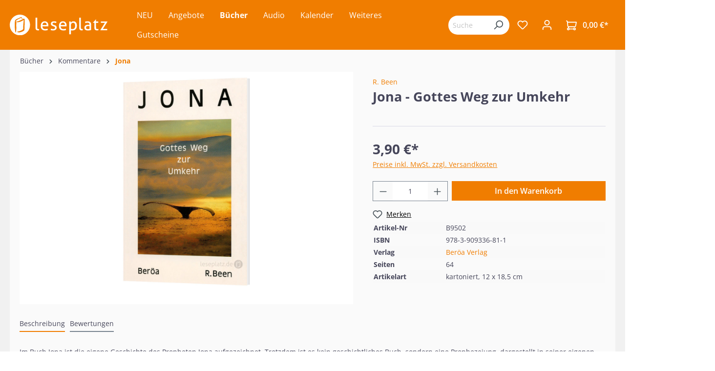

--- FILE ---
content_type: text/html; charset=UTF-8
request_url: https://www.leseplatz.de/buecher/kommentare/jona/1466/jona-gottes-weg-zur-umkehr
body_size: 45117
content:

<!DOCTYPE html>

<html lang="de-DE"
      itemscope="itemscope"
      itemtype="https://schema.org/WebPage">

                            
    <head>
                                                    <meta charset="utf-8">
            
            
                            <meta name="viewport"
                    content="width=device-width, initial-scale=1, maximum-scale=1, shrink-to-fit=no">
            
                                            <meta name="author"
                      content="">
                <meta name="robots"
                      content="index,follow">
                <meta name="revisit-after"
                      content="15 days">
                <meta name="keywords"
                      content="">
                <meta name="description"
                      content="Im Buch Jona ist die eigene Geschichte des Propheten Jona aufgezeichnet. Trotzdem ist es kein geschichtliches Buch, sondern eine Prophezeiung, dargestellt in seiner eigenen Person. Dieses Buch zeigt eindrücklich, dass Gott einem Gläubigen">
            
            
                <meta property="og:type"
          content="product">
    <meta property="og:site_name"
          content="Leseplatz">
    <meta property="og:url"
          content="https://www.leseplatz.de/Buecher/Kommentare/Jona/1466/Jona-Gottes-Weg-zur-Umkehr">
    <meta property="og:title"
          content="Jona - Gottes Weg zur Umkehr">

    <meta property="og:description"
          content="Im Buch Jona ist die eigene Geschichte des Propheten Jona aufgezeichnet. Trotzdem ist es kein geschichtliches Buch, sondern eine Prophezeiung, dargestellt in seiner eigenen Person. Dieses Buch zeigt eindrücklich, dass Gott einem Gläubigen">
    <meta property="og:image"
          content="https://www.leseplatz.de/media/f6/1c/f1/1686662797/b9502-jona-gottes-weg-zur-umkehr.jpg">

            <meta property="product:brand"
              content="Beröa Verlag">
    
            <meta property="product:price:amount"
          content="3.9">
    <meta property="product:price:currency"
          content="EUR">
    <meta property="product:product_link"
          content="https://www.leseplatz.de/Buecher/Kommentare/Jona/1466/Jona-Gottes-Weg-zur-Umkehr">

    <meta name="twitter:card"
          content="product">
    <meta name="twitter:site"
          content="Leseplatz">
    <meta name="twitter:title"
          content="Jona - Gottes Weg zur Umkehr">
    <meta name="twitter:description"
          content="Im Buch Jona ist die eigene Geschichte des Propheten Jona aufgezeichnet. Trotzdem ist es kein geschichtliches Buch, sondern eine Prophezeiung, dargestellt in seiner eigenen Person. Dieses Buch zeigt eindrücklich, dass Gott einem Gläubigen">
    <meta name="twitter:image"
          content="https://www.leseplatz.de/media/f6/1c/f1/1686662797/b9502-jona-gottes-weg-zur-umkehr.jpg">

                                            <meta itemprop="copyrightHolder"
                      content="Leseplatz">
                <meta itemprop="copyrightYear"
                      content="">
                <meta itemprop="isFamilyFriendly"
                      content="false">
                <meta itemprop="image"
                      content="https://www.leseplatz.de/media/26/4a/3f/1686562836/Leseplatz-Logo.svg">
            
            
                                                <meta name="theme-color"
                        content="#fff">
                            
                                                        
                    
                    <link rel="shortcut icon"
                  href="https://www.leseplatz.de/media/f2/38/21/1692877512/leseplatz_favicon.png">
        
                            
            
    
    <link rel="canonical" href="https://www.leseplatz.de/Buecher/Kommentare/Jona/1466/Jona-Gottes-Weg-zur-Umkehr">

                    <title itemprop="name">Jona - Gottes Weg zur Umkehr</title>
        
                                                                        <link rel="stylesheet"
                      href="https://www.leseplatz.de/theme/14fc5536c09870dc28d07923e7576efc/css/all.css?1751965932">
                                    
                        <script>
        window.features = {"V6_5_0_0":true,"v6.5.0.0":true,"V6_6_0_0":false,"v6.6.0.0":false,"V6_7_0_0":false,"v6.7.0.0":false,"VUE3":false,"vue3":false,"JOIN_FILTER":false,"join.filter":false,"MEDIA_PATH":false,"media.path":false,"ES_MULTILINGUAL_INDEX":false,"es.multilingual.index":false,"STOCK_HANDLING":false,"stock.handling":false,"ASYNC_THEME_COMPILATION":false,"async.theme.compilation":false};
    </script>
        
                    <script type="text/javascript">
        var _paq = window._paq || [];
    var ironMatomoDataLayer = {
        'matomoUrl': "https://m1.services.einz.de/",
        'matomoScript': "matomo.js",
        'siteId': "2",
        'cookieDomain': "",
        'startTracking': "0",
        'cookieName': "",
        'cookieValue': "",
        'cookieValueAsRegex': "",
        'requireCookieConsent': "1",
        'track': [],
        'trackLast': [],
    };
            ironMatomoDataLayer.track.push(['requireCookieConsent']);
                                
ironMatomoDataLayer.track.push(['setEcommerceView',"B9502","Jona - Gottes Weg zur Umkehr","Jona  ",3.90]);
            ironMatomoDataLayer.trackLast.push(['trackPageView']);
    ironMatomoDataLayer.trackLast.push(['enableLinkTracking']);
    ironMatomoDataLayer.trackLast.push(['setTrackerUrl', ironMatomoDataLayer.matomoUrl + 'matomo.php']);
    ironMatomoDataLayer.trackLast.push(['setSiteId', ironMatomoDataLayer.siteId]);
    </script>
    
            
    <script nonce="KP9pStZSzlY=" type="application/ld+json">
        {
                                    "@context": "https://schema.org/",
            "@type": "Product",
            "name": "Jona - Gottes Weg zur Umkehr",
            "image": "https://www.leseplatz.de/media/f6/1c/f1/1686662797/b9502-jona-gottes-weg-zur-umkehr.jpg",
            "description": "Im Buch Jona ist die eigene Geschichte des Propheten Jona aufgezeichnet. Trotzdem ist es kein geschichtliches Buch, sondern eine Prophezeiung, dargestellt in seiner eigenen Person. Dieses Buch zeigt eindrücklich, dass Gott einem Gläubigen unter gewissen Umständen schmerzhafte Hindernisse in den Weg legen muss, um mit ihm ans Ziel zu kommen. Es zeigt aber auch, dass Gott Gnade übt, wenn Buße und Umkehr vorhanden ist.",
            "sku": "B9502",
                        "mpn": "978-3-909336-81-1",
                        "brand": {
            "@type": "Brand",
            "name": "Beröa Verlag"
        },
                    "offers": {
            "@type": "Offer",
            "url": "https://www.leseplatz.de/Buecher/Kommentare/Jona/1466/Jona-Gottes-Weg-zur-Umkehr",
            "priceCurrency": "EUR",
            "price": "3.9",
            "priceValidUntil": "2031-01-21",
            "itemCondition": "https://schema.org/NewCondition",
            "availability": "https://schema.org/InStock",
            "seller": {
            "@type": "Organization",
            "name": "Leseplatz"
            }
                                                                                    }
        }
    </script>
    
                                
            <script>
            window.dataLayer = window.dataLayer || [];
            function gtag() { dataLayer.push(arguments); }

            (() => {
                const analyticsStorageEnabled = document.cookie.split(';').some((item) => item.trim().includes('google-analytics-enabled=1'));
                const adsEnabled = document.cookie.split(';').some((item) => item.trim().includes('google-ads-enabled=1'));

                // Always set a default consent for consent mode v2
                gtag('consent', 'default', {
                    'ad_user_data': adsEnabled ? 'granted' : 'denied',
                    'ad_storage': adsEnabled ? 'granted' : 'denied',
                    'ad_personalization': adsEnabled ? 'granted' : 'denied',
                    'analytics_storage': analyticsStorageEnabled ? 'granted' : 'denied'
                });
            })();
        </script>
            



                            
            
                
                                    <script>
                    window.useDefaultCookieConsent = true;
                </script>
                    
                                <script>
                window.activeNavigationId = '064e916f871543f0bcb840b8b37f7c6e';
                window.router = {
                    'frontend.cart.offcanvas': '/checkout/offcanvas',
                    'frontend.cookie.offcanvas': '/cookie/offcanvas',
                    'frontend.checkout.finish.page': '/checkout/finish',
                    'frontend.checkout.info': '/widgets/checkout/info',
                    'frontend.menu.offcanvas': '/widgets/menu/offcanvas',
                    'frontend.cms.page': '/widgets/cms',
                    'frontend.cms.navigation.page': '/widgets/cms/navigation',
                    'frontend.account.addressbook': '/widgets/account/address-book',
                    'frontend.country.country-data': '/country/country-state-data',
                    'frontend.app-system.generate-token': '/app-system/Placeholder/generate-token',
                    };
                window.salesChannelId = 'e7ad4fa40fe14248a6e10d1df94646b5';
            </script>
        
                                <script>
                
                window.breakpoints = {"xs":0,"sm":576,"md":768,"lg":992,"xl":1200};
            </script>
        
                                    <script>
                    window.customerLoggedInState = 0;

                    window.wishlistEnabled = 1;
                </script>
                    
                        
                            <script>
                window.themeAssetsPublicPath = 'https://www.leseplatz.de/theme/9a5a1400d631429f956bc44eb0d42934/assets/';
            </script>
        
                                                                                                    <script type="text/javascript" src="https://www.leseplatz.de/theme/14fc5536c09870dc28d07923e7576efc/js/all.js?1751965932" defer></script>
                                                        

    
    
        </head>

    <body class="is-ctl-product is-act-index">

                        <noscript class="noscript-main">
                
    <div role="alert"
         class="alert alert-info alert-has-icon">
                                                                        
                                                            <span class="icon icon-info">
                        <svg xmlns="http://www.w3.org/2000/svg" xmlns:xlink="http://www.w3.org/1999/xlink" width="24" height="24" viewBox="0 0 24 24"><defs><path d="M12 7c.5523 0 1 .4477 1 1s-.4477 1-1 1-1-.4477-1-1 .4477-1 1-1zm1 9c0 .5523-.4477 1-1 1s-1-.4477-1-1v-5c0-.5523.4477-1 1-1s1 .4477 1 1v5zm11-4c0 6.6274-5.3726 12-12 12S0 18.6274 0 12 5.3726 0 12 0s12 5.3726 12 12zM12 2C6.4772 2 2 6.4772 2 12s4.4772 10 10 10 10-4.4772 10-10S17.5228 2 12 2z" id="icons-default-info" /></defs><use xlink:href="#icons-default-info" fill="#758CA3" fill-rule="evenodd" /></svg>
        </span>
                                                        
                                    
                    <div class="alert-content-container">
                                                    
                                    <div class="alert-content">
                                                    Um unseren Shop in vollem Umfang nutzen zu können, empfehlen wir Ihnen Javascript in Ihrem Browser zu aktivieren.
                                            </div>
                
                                                                </div>
            </div>
            </noscript>
        
                    <header class="header-main">
                                    <div class="container">
                                        <div class="top-bar d-none d-lg-block">
        <nav class="top-bar-nav">
                                            
                
                                            
                        </nav>
    </div>
    
        <div class="row align-items-center header-row">
                <div class="col-12 col-lg-auto order-1 order-sm-1 header-logo-col">
                <div class="header-logo-main">
                    <a class="header-logo-main-link"
               href="/"
               title="Zur Startseite gehen">
                                    <picture class="header-logo-picture">
                                                                                
                                                                            
                                                                                    <img src="https://www.leseplatz.de/media/26/4a/3f/1686562836/Leseplatz-Logo.svg"
                                     alt="Zur Startseite gehen"
                                     class="img-fluid header-logo-main-img">
                                                                        </picture>
                            </a>
            </div>
        </div>
        
                    <div class="col-12 order-2 col-sm order-lg-2 header-search-col">
                <div class="row">
                    <div class="d-none d-sm-none">
                                                    <div class="nav-main-toggle">
                                                                    <button class="btn nav-main-toggle-btn header-actions-btn"
                                            type="button"
                                                                                                                                        data-offcanvas-menu="true"
                                                                                        aria-label="Menü">
                                                                                            <span class="icon icon-stack">
                        <svg xmlns="http://www.w3.org/2000/svg" xmlns:xlink="http://www.w3.org/1999/xlink" width="24" height="24" viewBox="0 0 24 24"><defs><path d="M3 13c-.5523 0-1-.4477-1-1s.4477-1 1-1h18c.5523 0 1 .4477 1 1s-.4477 1-1 1H3zm0-7c-.5523 0-1-.4477-1-1s.4477-1 1-1h18c.5523 0 1 .4477 1 1s-.4477 1-1 1H3zm0 14c-.5523 0-1-.4477-1-1s.4477-1 1-1h18c.5523 0 1 .4477 1 1s-.4477 1-1 1H3z" id="icons-default-stack" /></defs><use xlink:href="#icons-default-stack" fill="#758CA3" fill-rule="evenodd" /></svg>
        </span>
                                                                                </button>
                                                            </div>
                                            </div>
                    <div class="col">
                        
        <div class="collapse"
         id="searchCollapse">
        <div class="header-search">
                            <form action="/search"
                      method="get"
                                                                      data-search-form="true"
                                                                  data-search-widget-options='{&quot;searchWidgetMinChars&quot;:2}'
                      data-url="/suggest?search="
                      class="header-search-form">
                                            <div class="input-group">
                                                            <input type="search"
                                       name="search"
                                       class="form-control header-search-input"
                                       autocomplete="off"
                                       autocapitalize="off"
                                       placeholder="Suchbegriff eingeben ..."
                                       aria-label="Suchbegriff eingeben ..."
                                       value=""
                                >
                            
                                                            <button type="submit"
                                        class="btn header-search-btn"
                                        aria-label="Suchen">
                                    <span class="header-search-icon">
                                                <span class="icon icon-search">
                        <svg xmlns="http://www.w3.org/2000/svg" xmlns:xlink="http://www.w3.org/1999/xlink" width="24" height="24" viewBox="0 0 24 24"><defs><path d="M10.0944 16.3199 4.707 21.707c-.3905.3905-1.0237.3905-1.4142 0-.3905-.3905-.3905-1.0237 0-1.4142L8.68 14.9056C7.6271 13.551 7 11.8487 7 10c0-4.4183 3.5817-8 8-8s8 3.5817 8 8-3.5817 8-8 8c-1.8487 0-3.551-.627-4.9056-1.6801zM15 16c3.3137 0 6-2.6863 6-6s-2.6863-6-6-6-6 2.6863-6 6 2.6863 6 6 6z" id="icons-default-search" /></defs><use xlink:href="#icons-default-search" fill="#758CA3" fill-rule="evenodd" /></svg>
        </span>
                                        </span>
                                </button>
                                                    </div>
                                    </form>
                    </div>
    </div>

                    </div>
                </div>
            </div>
        
        <div class="col-12 order-1 col-sm order-sm-1 header-base-navigation-col">
            <div class="row">
                <div class="col-sm-auto d-sm-block">
                                            <div class="nav-main">
                                                                        <div class="main-navigation vierp-advanced-sub-menu"
             id="mainNavigation"
             data-flyout-menu="true">
                                        <div class="container">
                            <ul class="nav main-navigation-menu"
            itemscope="itemscope"
            itemtype="http://schema.org/SiteNavigationElement">

            
            
                                                        
                                                                                            
                                            
    <li>
                    <a class="nav-link main-navigation-link"
               href="https://www.leseplatz.de/NEU/"
                              itemprop="url"
               title="NEU">
                <div class="main-navigation-link-text">
                    <span itemprop="name">NEU</span>
                </div>
                            </a>
        
            </li>
                                                                                                
                                            
    <li>
                    <a class="nav-link main-navigation-link"
               href="https://www.leseplatz.de/Angebote/"
                              itemprop="url"
               title="Angebote">
                <div class="main-navigation-link-text">
                    <span itemprop="name">Angebote</span>
                </div>
                            </a>
        
            </li>
                                                                                                
                                            
    <li class="has--children">
                    <a class="nav-link main-navigation-link active"
               href="https://www.leseplatz.de/Buecher/"
                              itemprop="url"
               title="Bücher">
                <div class="main-navigation-link-text">
                    <span itemprop="name">Bücher</span>
                </div>
                            </a>
        
                    <ul class="sub-nav is-level-1">
                                    
    <li class="has--children">
                    <a class="nav-link sub-navigation-link"
               href="https://www.leseplatz.de/Buecher/Bibeln/"
                              itemprop="url"
               title="Bibeln">
                <div class="main-navigation-link-text">
                    <span itemprop="name">Bibeln</span>
                </div>
                                    <div class="main-navigation-sub-marker">
                                <span class="icon icon-arrow-head-right icon-xs">
                        <svg xmlns="http://www.w3.org/2000/svg" xmlns:xlink="http://www.w3.org/1999/xlink" width="24" height="24" viewBox="0 0 24 24"><defs><path id="icons-default-arrow-head-right" d="m11.5 7.9142 10.2929 10.293c.3905.3904 1.0237.3904 1.4142 0 .3905-.3906.3905-1.0238 0-1.4143l-11-11c-.3905-.3905-1.0237-.3905-1.4142 0l-11 11c-.3905.3905-.3905 1.0237 0 1.4142.3905.3905 1.0237.3905 1.4142 0L11.5 7.9142z" /></defs><use transform="rotate(90 11.5 12)" xlink:href="#icons-default-arrow-head-right" fill="#758CA3" fill-rule="evenodd" /></svg>
        </span>
                        </div>
                            </a>
        
                    <ul class="sub-nav is-level-2">
                                    
    <li class="has--children">
                    <a class="nav-link sub-navigation-link"
               href="https://www.leseplatz.de/Buecher/Bibeln/Schlachter-2000/"
                              itemprop="url"
               title="Schlachter 2000">
                <div class="main-navigation-link-text">
                    <span itemprop="name">Schlachter 2000</span>
                </div>
                                    <div class="main-navigation-sub-marker">
                                <span class="icon icon-arrow-head-right icon-xs">
                        <svg xmlns="http://www.w3.org/2000/svg" xmlns:xlink="http://www.w3.org/1999/xlink" width="24" height="24" viewBox="0 0 24 24"><use transform="rotate(90 11.5 12)" xlink:href="#icons-default-arrow-head-right" fill="#758CA3" fill-rule="evenodd" /></svg>
        </span>
                        </div>
                            </a>
        
                    <ul class="sub-nav is-level-3">
                                    
    <li>
                    <a class="nav-link sub-navigation-link"
               href="https://www.leseplatz.de/Buecher/Bibeln/Schlachter-2000/Standardausgabe/"
                              itemprop="url"
               title="Standardausgabe">
                <div class="main-navigation-link-text">
                    <span itemprop="name">Standardausgabe</span>
                </div>
                            </a>
        
            </li>
                                    
    <li class="has--children">
                    <a class="nav-link sub-navigation-link"
               href="https://www.leseplatz.de/Buecher/Bibeln/Schlachter-2000/Taschenausgabe/"
                              itemprop="url"
               title="Taschenausgabe">
                <div class="main-navigation-link-text">
                    <span itemprop="name">Taschenausgabe</span>
                </div>
                                    <div class="main-navigation-sub-marker">
                                <span class="icon icon-arrow-head-right icon-xs">
                        <svg xmlns="http://www.w3.org/2000/svg" xmlns:xlink="http://www.w3.org/1999/xlink" width="24" height="24" viewBox="0 0 24 24"><use transform="rotate(90 11.5 12)" xlink:href="#icons-default-arrow-head-right" fill="#758CA3" fill-rule="evenodd" /></svg>
        </span>
                        </div>
                            </a>
        
                    <ul class="sub-nav is-level-4">
                                    
    <li>
                    <a class="nav-link sub-navigation-link"
               href="https://www.leseplatz.de/Buecher/Bibeln/Schlachter-2000/Taschenausgabe/mit-Parallelstellen/"
                              itemprop="url"
               title="- mit Parallelstellen">
                <div class="main-navigation-link-text">
                    <span itemprop="name">- mit Parallelstellen</span>
                </div>
                            </a>
        
            </li>
                                    
    <li>
                    <a class="nav-link sub-navigation-link"
               href="https://www.leseplatz.de/Buecher/Bibeln/Schlachter-2000/Taschenausgabe/ohne-Parallelstellen/"
                              itemprop="url"
               title="- ohne Parallelstellen">
                <div class="main-navigation-link-text">
                    <span itemprop="name">- ohne Parallelstellen</span>
                </div>
                            </a>
        
            </li>
                            </ul>
            </li>
                                    
    <li>
                    <a class="nav-link sub-navigation-link"
               href="https://www.leseplatz.de/Buecher/Bibeln/Schlachter-2000/Grossdruckausgabe/"
                              itemprop="url"
               title="Großdruckausgabe">
                <div class="main-navigation-link-text">
                    <span itemprop="name">Großdruckausgabe</span>
                </div>
                            </a>
        
            </li>
                                    
    <li>
                    <a class="nav-link sub-navigation-link"
               href="https://www.leseplatz.de/Buecher/Bibeln/Schlachter-2000/Schreibrandausgabe/"
                              itemprop="url"
               title="Schreibrandausgabe">
                <div class="main-navigation-link-text">
                    <span itemprop="name">Schreibrandausgabe</span>
                </div>
                            </a>
        
            </li>
                                    
    <li>
                    <a class="nav-link sub-navigation-link"
               href="https://www.leseplatz.de/Buecher/Bibeln/Schlachter-2000/MacArthur-Studienbibel/"
                              itemprop="url"
               title="MacArthur Studienbibel">
                <div class="main-navigation-link-text">
                    <span itemprop="name">MacArthur Studienbibel</span>
                </div>
                            </a>
        
            </li>
                                    
    <li>
                    <a class="nav-link sub-navigation-link"
               href="https://www.leseplatz.de/Buecher/Bibeln/Schlachter-2000/Miniaturausgabe/"
                              itemprop="url"
               title="Miniaturausgabe">
                <div class="main-navigation-link-text">
                    <span itemprop="name">Miniaturausgabe</span>
                </div>
                            </a>
        
            </li>
                                    
    <li>
                    <a class="nav-link sub-navigation-link"
               href="https://www.leseplatz.de/Buecher/Bibeln/Schlachter-2000/Neues-Testament-Verteilausgabe/"
                              itemprop="url"
               title="Neues Testament / Verteilausgabe">
                <div class="main-navigation-link-text">
                    <span itemprop="name">Neues Testament / Verteilausgabe</span>
                </div>
                            </a>
        
            </li>
                                    
    <li>
                    <a class="nav-link sub-navigation-link"
               href="https://www.leseplatz.de/Buecher/Bibeln/Schlachter-2000/Konkordanz/"
                              itemprop="url"
               title="Konkordanz">
                <div class="main-navigation-link-text">
                    <span itemprop="name">Konkordanz</span>
                </div>
                            </a>
        
            </li>
                            </ul>
            </li>
                                    
    <li>
                    <a class="nav-link sub-navigation-link"
               href="https://www.leseplatz.de/Buecher/Bibeln/MacArthur-Studienbibel/"
                              itemprop="url"
               title=" MacArthur Studienbibel  ">
                <div class="main-navigation-link-text">
                    <span itemprop="name"> MacArthur Studienbibel  </span>
                </div>
                            </a>
        
            </li>
                                    
    <li class="has--children">
                    <a class="nav-link sub-navigation-link"
               href="https://www.leseplatz.de/Buecher/Bibeln/Revidierte-Elberfelder-2006/"
                              itemprop="url"
               title="Revidierte Elberfelder 2006  ">
                <div class="main-navigation-link-text">
                    <span itemprop="name">Revidierte Elberfelder 2006  </span>
                </div>
                                    <div class="main-navigation-sub-marker">
                                <span class="icon icon-arrow-head-right icon-xs">
                        <svg xmlns="http://www.w3.org/2000/svg" xmlns:xlink="http://www.w3.org/1999/xlink" width="24" height="24" viewBox="0 0 24 24"><use transform="rotate(90 11.5 12)" xlink:href="#icons-default-arrow-head-right" fill="#758CA3" fill-rule="evenodd" /></svg>
        </span>
                        </div>
                            </a>
        
                    <ul class="sub-nav is-level-3">
                                    
    <li>
                    <a class="nav-link sub-navigation-link"
               href="https://www.leseplatz.de/Buecher/Bibeln/Revidierte-Elberfelder-2006/Standardausgaben/"
                              itemprop="url"
               title="Standardausgaben  ">
                <div class="main-navigation-link-text">
                    <span itemprop="name">Standardausgaben  </span>
                </div>
                            </a>
        
            </li>
                                    
    <li>
                    <a class="nav-link sub-navigation-link"
               href="https://www.leseplatz.de/Buecher/Bibeln/Revidierte-Elberfelder-2006/Taschenausgaben/"
                              itemprop="url"
               title="Taschenausgaben  ">
                <div class="main-navigation-link-text">
                    <span itemprop="name">Taschenausgaben  </span>
                </div>
                            </a>
        
            </li>
                                    
    <li>
                    <a class="nav-link sub-navigation-link"
               href="https://www.leseplatz.de/Buecher/Bibeln/Revidierte-Elberfelder-2006/Grossdruckausgaben/"
                              itemprop="url"
               title="Großdruckausgaben  ">
                <div class="main-navigation-link-text">
                    <span itemprop="name">Großdruckausgaben  </span>
                </div>
                            </a>
        
            </li>
                                    
    <li>
                    <a class="nav-link sub-navigation-link"
               href="https://www.leseplatz.de/Buecher/Bibeln/Revidierte-Elberfelder-2006/Schreibrandausgaben/"
                              itemprop="url"
               title="Schreibrandausgaben  ">
                <div class="main-navigation-link-text">
                    <span itemprop="name">Schreibrandausgaben  </span>
                </div>
                            </a>
        
            </li>
                                    
    <li>
                    <a class="nav-link sub-navigation-link"
               href="https://www.leseplatz.de/Buecher/Bibeln/Revidierte-Elberfelder-2006/Studien-Sonderausgaben/"
                              itemprop="url"
               title="Studien-/Sonderausgaben  ">
                <div class="main-navigation-link-text">
                    <span itemprop="name">Studien-/Sonderausgaben  </span>
                </div>
                            </a>
        
            </li>
                            </ul>
            </li>
                                    
    <li class="has--children">
                    <a class="nav-link sub-navigation-link"
               href="https://www.leseplatz.de/Buecher/Bibeln/Elberfelder-2003-CSV/"
                              itemprop="url"
               title="Elberfelder 2003 (CSV)  ">
                <div class="main-navigation-link-text">
                    <span itemprop="name">Elberfelder 2003 (CSV)  </span>
                </div>
                                    <div class="main-navigation-sub-marker">
                                <span class="icon icon-arrow-head-right icon-xs">
                        <svg xmlns="http://www.w3.org/2000/svg" xmlns:xlink="http://www.w3.org/1999/xlink" width="24" height="24" viewBox="0 0 24 24"><use transform="rotate(90 11.5 12)" xlink:href="#icons-default-arrow-head-right" fill="#758CA3" fill-rule="evenodd" /></svg>
        </span>
                        </div>
                            </a>
        
                    <ul class="sub-nav is-level-3">
                                    
    <li>
                    <a class="nav-link sub-navigation-link"
               href="https://www.leseplatz.de/Buecher/Bibeln/Elberfelder-2003-CSV/Standardausgaben/"
                              itemprop="url"
               title="Standardausgaben  ">
                <div class="main-navigation-link-text">
                    <span itemprop="name">Standardausgaben  </span>
                </div>
                            </a>
        
            </li>
                                    
    <li>
                    <a class="nav-link sub-navigation-link"
               href="https://www.leseplatz.de/Buecher/Bibeln/Elberfelder-2003-CSV/Taschenausgaben/"
                              itemprop="url"
               title="Taschenausgaben  ">
                <div class="main-navigation-link-text">
                    <span itemprop="name">Taschenausgaben  </span>
                </div>
                            </a>
        
            </li>
                                    
    <li>
                    <a class="nav-link sub-navigation-link"
               href="https://www.leseplatz.de/Buecher/Bibeln/Elberfelder-2003-CSV/Pocketausgaben/"
                              itemprop="url"
               title="Pocketausgaben  ">
                <div class="main-navigation-link-text">
                    <span itemprop="name">Pocketausgaben  </span>
                </div>
                            </a>
        
            </li>
                                    
    <li>
                    <a class="nav-link sub-navigation-link"
               href="https://www.leseplatz.de/Buecher/Bibeln/Elberfelder-2003-CSV/Grossdruckausgaben/"
                              itemprop="url"
               title="Großdruckausgaben  ">
                <div class="main-navigation-link-text">
                    <span itemprop="name">Großdruckausgaben  </span>
                </div>
                            </a>
        
            </li>
                                    
    <li>
                    <a class="nav-link sub-navigation-link"
               href="https://www.leseplatz.de/Buecher/Bibeln/Elberfelder-2003-CSV/Schreibrandausgabe/"
                              itemprop="url"
               title="Schreibrandausgabe  ">
                <div class="main-navigation-link-text">
                    <span itemprop="name">Schreibrandausgabe  </span>
                </div>
                            </a>
        
            </li>
                                    
    <li>
                    <a class="nav-link sub-navigation-link"
               href="https://www.leseplatz.de/Buecher/Bibeln/Elberfelder-2003-CSV/Neues-Testament-Bibelteile/"
                              itemprop="url"
               title="Neues Testament / Bibelteile">
                <div class="main-navigation-link-text">
                    <span itemprop="name">Neues Testament / Bibelteile</span>
                </div>
                            </a>
        
            </li>
                            </ul>
            </li>
                                    
    <li>
                    <a class="nav-link sub-navigation-link"
               href="https://www.leseplatz.de/Buecher/Bibeln/ESB-EsraBibel/"
                              itemprop="url"
               title="ESB - EsraBibel">
                <div class="main-navigation-link-text">
                    <span itemprop="name">ESB - EsraBibel</span>
                </div>
                            </a>
        
            </li>
                                    
    <li>
                    <a class="nav-link sub-navigation-link"
               href="https://www.leseplatz.de/Buecher/Bibeln/Menge-2020/"
                              itemprop="url"
               title="Menge 2020">
                <div class="main-navigation-link-text">
                    <span itemprop="name">Menge 2020</span>
                </div>
                            </a>
        
            </li>
                                    
    <li class="has--children">
                    <a class="nav-link sub-navigation-link"
               href="https://www.leseplatz.de/Buecher/Bibeln/Luther21/"
                              itemprop="url"
               title="Luther21">
                <div class="main-navigation-link-text">
                    <span itemprop="name">Luther21</span>
                </div>
                                    <div class="main-navigation-sub-marker">
                                <span class="icon icon-arrow-head-right icon-xs">
                        <svg xmlns="http://www.w3.org/2000/svg" xmlns:xlink="http://www.w3.org/1999/xlink" width="24" height="24" viewBox="0 0 24 24"><use transform="rotate(90 11.5 12)" xlink:href="#icons-default-arrow-head-right" fill="#758CA3" fill-rule="evenodd" /></svg>
        </span>
                        </div>
                            </a>
        
                    <ul class="sub-nav is-level-3">
                                    
    <li>
                    <a class="nav-link sub-navigation-link"
               href="https://www.leseplatz.de/Buecher/Bibeln/Luther21/Standardausgaben/"
                              itemprop="url"
               title="Standardausgaben">
                <div class="main-navigation-link-text">
                    <span itemprop="name">Standardausgaben</span>
                </div>
                            </a>
        
            </li>
                                    
    <li>
                    <a class="nav-link sub-navigation-link"
               href="https://www.leseplatz.de/Buecher/Bibeln/Luther21/Taschenausgaben/"
                              itemprop="url"
               title="Taschenausgaben">
                <div class="main-navigation-link-text">
                    <span itemprop="name">Taschenausgaben</span>
                </div>
                            </a>
        
            </li>
                                    
    <li>
                    <a class="nav-link sub-navigation-link"
               href="https://www.leseplatz.de/Buecher/Bibeln/Luther21/Neues-Testament/"
                              itemprop="url"
               title="Neues Testament">
                <div class="main-navigation-link-text">
                    <span itemprop="name">Neues Testament</span>
                </div>
                            </a>
        
            </li>
                                    
    <li>
                    <a class="nav-link sub-navigation-link"
               href="https://www.leseplatz.de/Buecher/Bibeln/Luther21/Grossdruckausgaben/"
                              itemprop="url"
               title="Großdruckausgaben">
                <div class="main-navigation-link-text">
                    <span itemprop="name">Großdruckausgaben</span>
                </div>
                            </a>
        
            </li>
                                    
    <li>
                    <a class="nav-link sub-navigation-link"
               href="https://www.leseplatz.de/Buecher/Bibeln/Luther21/Luther21-Thompson-Studienausgaben/"
                              itemprop="url"
               title="Luther21 Thompson Studienausgaben">
                <div class="main-navigation-link-text">
                    <span itemprop="name">Luther21 Thompson Studienausgaben</span>
                </div>
                            </a>
        
            </li>
                            </ul>
            </li>
                                    
    <li>
                    <a class="nav-link sub-navigation-link"
               href="https://www.leseplatz.de/Buecher/Bibeln/Luther-1912/"
                              itemprop="url"
               title="Luther 1912  ">
                <div class="main-navigation-link-text">
                    <span itemprop="name">Luther 1912  </span>
                </div>
                            </a>
        
            </li>
                                    
    <li>
                    <a class="nav-link sub-navigation-link"
               href="https://www.leseplatz.de/Buecher/Bibeln/Die-Bibel-Herbert-Jantzen/"
                              itemprop="url"
               title="Die Bibel - Herbert Jantzen">
                <div class="main-navigation-link-text">
                    <span itemprop="name">Die Bibel - Herbert Jantzen</span>
                </div>
                            </a>
        
            </li>
                                    
    <li>
                    <a class="nav-link sub-navigation-link"
               href="https://www.leseplatz.de/Buecher/Bibeln/NGUE-Neue-Genfer-UEbers./"
                              itemprop="url"
               title="NGÜ - Neue Genfer Übers.">
                <div class="main-navigation-link-text">
                    <span itemprop="name">NGÜ - Neue Genfer Übers.</span>
                </div>
                            </a>
        
            </li>
                                    
    <li class="has--children">
                    <a class="nav-link sub-navigation-link"
               href="https://www.leseplatz.de/Buecher/Bibeln/NeUE-Neue-ev.-UEbertragung/"
                              itemprop="url"
               title="NeÜ - Neue ev. Übertragung  ">
                <div class="main-navigation-link-text">
                    <span itemprop="name">NeÜ - Neue ev. Übertragung  </span>
                </div>
                                    <div class="main-navigation-sub-marker">
                                <span class="icon icon-arrow-head-right icon-xs">
                        <svg xmlns="http://www.w3.org/2000/svg" xmlns:xlink="http://www.w3.org/1999/xlink" width="24" height="24" viewBox="0 0 24 24"><use transform="rotate(90 11.5 12)" xlink:href="#icons-default-arrow-head-right" fill="#758CA3" fill-rule="evenodd" /></svg>
        </span>
                        </div>
                            </a>
        
                    <ul class="sub-nav is-level-3">
                                    
    <li>
                    <a class="nav-link sub-navigation-link"
               href="https://www.leseplatz.de/Buecher/Bibeln/NeUE-Neue-ev.-UEbertragung/Standardausgabe/"
                              itemprop="url"
               title="Standardausgabe  ">
                <div class="main-navigation-link-text">
                    <span itemprop="name">Standardausgabe  </span>
                </div>
                            </a>
        
            </li>
                                    
    <li>
                    <a class="nav-link sub-navigation-link"
               href="https://www.leseplatz.de/Buecher/Bibeln/NeUE-Neue-ev.-UEbertragung/Taschenausgabe/"
                              itemprop="url"
               title="Taschenausgabe  ">
                <div class="main-navigation-link-text">
                    <span itemprop="name">Taschenausgabe  </span>
                </div>
                            </a>
        
            </li>
                                    
    <li>
                    <a class="nav-link sub-navigation-link"
               href="https://www.leseplatz.de/Buecher/Bibeln/NeUE-Neue-ev.-UEbertragung/Neues-Testament-Sonstiges/"
                              itemprop="url"
               title="Neues Testament / Sonstiges">
                <div class="main-navigation-link-text">
                    <span itemprop="name">Neues Testament / Sonstiges</span>
                </div>
                            </a>
        
            </li>
                            </ul>
            </li>
                                    
    <li class="has--children">
                    <a class="nav-link sub-navigation-link"
               href="https://www.leseplatz.de/Buecher/Bibeln/NeuesLeben-Bibel/"
                              itemprop="url"
               title="NeuesLeben Bibel  ">
                <div class="main-navigation-link-text">
                    <span itemprop="name">NeuesLeben Bibel  </span>
                </div>
                                    <div class="main-navigation-sub-marker">
                                <span class="icon icon-arrow-head-right icon-xs">
                        <svg xmlns="http://www.w3.org/2000/svg" xmlns:xlink="http://www.w3.org/1999/xlink" width="24" height="24" viewBox="0 0 24 24"><use transform="rotate(90 11.5 12)" xlink:href="#icons-default-arrow-head-right" fill="#758CA3" fill-rule="evenodd" /></svg>
        </span>
                        </div>
                            </a>
        
                    <ul class="sub-nav is-level-3">
                                    
    <li>
                    <a class="nav-link sub-navigation-link"
               href="https://www.leseplatz.de/Buecher/Bibeln/NeuesLeben-Bibel/Standardausgaben/"
                              itemprop="url"
               title="Standardausgaben  ">
                <div class="main-navigation-link-text">
                    <span itemprop="name">Standardausgaben  </span>
                </div>
                            </a>
        
            </li>
                                    
    <li>
                    <a class="nav-link sub-navigation-link"
               href="https://www.leseplatz.de/Buecher/Bibeln/NeuesLeben-Bibel/Taschenausgaben/"
                              itemprop="url"
               title="Taschenausgaben  ">
                <div class="main-navigation-link-text">
                    <span itemprop="name">Taschenausgaben  </span>
                </div>
                            </a>
        
            </li>
                                    
    <li>
                    <a class="nav-link sub-navigation-link"
               href="https://www.leseplatz.de/Buecher/Bibeln/NeuesLeben-Bibel/Grossdruckausgaben/"
                              itemprop="url"
               title="Großdruckausgaben  ">
                <div class="main-navigation-link-text">
                    <span itemprop="name">Großdruckausgaben  </span>
                </div>
                            </a>
        
            </li>
                                    
    <li>
                    <a class="nav-link sub-navigation-link"
               href="https://www.leseplatz.de/Buecher/Bibeln/NeuesLeben-Bibel/Miniaturausgaben/"
                              itemprop="url"
               title="Miniaturausgaben  ">
                <div class="main-navigation-link-text">
                    <span itemprop="name">Miniaturausgaben  </span>
                </div>
                            </a>
        
            </li>
                                    
    <li>
                    <a class="nav-link sub-navigation-link"
               href="https://www.leseplatz.de/Buecher/Bibeln/NeuesLeben-Bibel/Schreibrandausgaben/"
                              itemprop="url"
               title="Schreibrandausgaben ">
                <div class="main-navigation-link-text">
                    <span itemprop="name">Schreibrandausgaben </span>
                </div>
                            </a>
        
            </li>
                                    
    <li>
                    <a class="nav-link sub-navigation-link"
               href="https://www.leseplatz.de/Buecher/Bibeln/NeuesLeben-Bibel/NTs-sonstiges/"
                              itemprop="url"
               title="NTs / sonstiges">
                <div class="main-navigation-link-text">
                    <span itemprop="name">NTs / sonstiges</span>
                </div>
                            </a>
        
            </li>
                            </ul>
            </li>
                                    
    <li class="has--children">
                    <a class="nav-link sub-navigation-link"
               href="https://www.leseplatz.de/Buecher/Bibeln/Hoffnung-fuer-Alle/"
                              itemprop="url"
               title="Hoffnung für Alle  ">
                <div class="main-navigation-link-text">
                    <span itemprop="name">Hoffnung für Alle  </span>
                </div>
                                    <div class="main-navigation-sub-marker">
                                <span class="icon icon-arrow-head-right icon-xs">
                        <svg xmlns="http://www.w3.org/2000/svg" xmlns:xlink="http://www.w3.org/1999/xlink" width="24" height="24" viewBox="0 0 24 24"><use transform="rotate(90 11.5 12)" xlink:href="#icons-default-arrow-head-right" fill="#758CA3" fill-rule="evenodd" /></svg>
        </span>
                        </div>
                            </a>
        
                    <ul class="sub-nav is-level-3">
                                    
    <li>
                    <a class="nav-link sub-navigation-link"
               href="https://www.leseplatz.de/Buecher/Bibeln/Hoffnung-fuer-Alle/Standardausgaben/"
                              itemprop="url"
               title="Standardausgaben  ">
                <div class="main-navigation-link-text">
                    <span itemprop="name">Standardausgaben  </span>
                </div>
                            </a>
        
            </li>
                                    
    <li>
                    <a class="nav-link sub-navigation-link"
               href="https://www.leseplatz.de/Buecher/Bibeln/Hoffnung-fuer-Alle/Mittelgrosse-Ausgaben/"
                              itemprop="url"
               title="Mittelgroße Ausgaben  ">
                <div class="main-navigation-link-text">
                    <span itemprop="name">Mittelgroße Ausgaben  </span>
                </div>
                            </a>
        
            </li>
                                    
    <li>
                    <a class="nav-link sub-navigation-link"
               href="https://www.leseplatz.de/Buecher/Bibeln/Hoffnung-fuer-Alle/Taschenausgaben/"
                              itemprop="url"
               title="Taschenausgaben  ">
                <div class="main-navigation-link-text">
                    <span itemprop="name">Taschenausgaben  </span>
                </div>
                            </a>
        
            </li>
                                    
    <li>
                    <a class="nav-link sub-navigation-link"
               href="https://www.leseplatz.de/Buecher/Bibeln/Hoffnung-fuer-Alle/NTs-Sonstige-Ausgaben/"
                              itemprop="url"
               title="NTs / Sonstige Ausgaben  ">
                <div class="main-navigation-link-text">
                    <span itemprop="name">NTs / Sonstige Ausgaben  </span>
                </div>
                            </a>
        
            </li>
                            </ul>
            </li>
                                    
    <li>
                    <a class="nav-link sub-navigation-link"
               href="https://www.leseplatz.de/Buecher/Bibeln/Logbuch-Bibeljournal/"
                              itemprop="url"
               title="Logbuch | Bibeljournal">
                <div class="main-navigation-link-text">
                    <span itemprop="name">Logbuch | Bibeljournal</span>
                </div>
                            </a>
        
            </li>
                                    
    <li class="has--children">
                    <a class="nav-link sub-navigation-link"
               href="https://www.leseplatz.de/Buecher/Bibeln/Studienbibeln/"
                              itemprop="url"
               title="Studienbibeln  ">
                <div class="main-navigation-link-text">
                    <span itemprop="name">Studienbibeln  </span>
                </div>
                                    <div class="main-navigation-sub-marker">
                                <span class="icon icon-arrow-head-right icon-xs">
                        <svg xmlns="http://www.w3.org/2000/svg" xmlns:xlink="http://www.w3.org/1999/xlink" width="24" height="24" viewBox="0 0 24 24"><use transform="rotate(90 11.5 12)" xlink:href="#icons-default-arrow-head-right" fill="#758CA3" fill-rule="evenodd" /></svg>
        </span>
                        </div>
                            </a>
        
                    <ul class="sub-nav is-level-3">
                                    
    <li>
                    <a class="nav-link sub-navigation-link"
               href="https://www.leseplatz.de/Buecher/Bibeln/Studienbibeln/MacArthur-Studienbibel/"
                              itemprop="url"
               title="MacArthur Studienbibel  ">
                <div class="main-navigation-link-text">
                    <span itemprop="name">MacArthur Studienbibel  </span>
                </div>
                            </a>
        
            </li>
                                    
    <li>
                    <a class="nav-link sub-navigation-link"
               href="https://www.leseplatz.de/Buecher/Bibeln/Studienbibeln/Ryrie-Studienbibel/"
                              itemprop="url"
               title="Ryrie Studienbibel  ">
                <div class="main-navigation-link-text">
                    <span itemprop="name">Ryrie Studienbibel  </span>
                </div>
                            </a>
        
            </li>
                                    
    <li>
                    <a class="nav-link sub-navigation-link"
               href="https://www.leseplatz.de/Buecher/Bibeln/Studienbibeln/Scofield-Bibel/"
                              itemprop="url"
               title="Scofield Bibel  ">
                <div class="main-navigation-link-text">
                    <span itemprop="name">Scofield Bibel  </span>
                </div>
                            </a>
        
            </li>
                                    
    <li>
                    <a class="nav-link sub-navigation-link"
               href="https://www.leseplatz.de/Buecher/Bibeln/Studienbibeln/Elberfelder-Studienbibel/"
                              itemprop="url"
               title="Elberfelder Studienbibel  ">
                <div class="main-navigation-link-text">
                    <span itemprop="name">Elberfelder Studienbibel  </span>
                </div>
                            </a>
        
            </li>
                                    
    <li class="has--children">
                    <a class="nav-link sub-navigation-link"
               href="https://www.leseplatz.de/Buecher/Bibeln/Studienbibeln/Thompson-Studienbibel/"
                              itemprop="url"
               title="Thompson Studienbibel">
                <div class="main-navigation-link-text">
                    <span itemprop="name">Thompson Studienbibel</span>
                </div>
                                    <div class="main-navigation-sub-marker">
                                <span class="icon icon-arrow-head-right icon-xs">
                        <svg xmlns="http://www.w3.org/2000/svg" xmlns:xlink="http://www.w3.org/1999/xlink" width="24" height="24" viewBox="0 0 24 24"><use transform="rotate(90 11.5 12)" xlink:href="#icons-default-arrow-head-right" fill="#758CA3" fill-rule="evenodd" /></svg>
        </span>
                        </div>
                            </a>
        
                    <ul class="sub-nav is-level-4">
                                    
    <li>
                    <a class="nav-link sub-navigation-link"
               href="https://www.leseplatz.de/Buecher/Bibeln/Studienbibeln/Thompson-Studienbibel/UEbersetzung-Luther-1984/"
                              itemprop="url"
               title="Übersetzung Luther 1984">
                <div class="main-navigation-link-text">
                    <span itemprop="name">Übersetzung Luther 1984</span>
                </div>
                            </a>
        
            </li>
                                    
    <li>
                    <a class="nav-link sub-navigation-link"
               href="https://www.leseplatz.de/Buecher/Bibeln/Studienbibeln/Thompson-Studienbibel/UEbersetzung-Luther21/"
                              itemprop="url"
               title="Übersetzung Luther21">
                <div class="main-navigation-link-text">
                    <span itemprop="name">Übersetzung Luther21</span>
                </div>
                            </a>
        
            </li>
                            </ul>
            </li>
                                    
    <li>
                    <a class="nav-link sub-navigation-link"
               href="https://www.leseplatz.de/Buecher/Bibeln/Studienbibeln/Wuppertaler-Studienbibel/"
                              itemprop="url"
               title="Wuppertaler Studienbibel  ">
                <div class="main-navigation-link-text">
                    <span itemprop="name">Wuppertaler Studienbibel  </span>
                </div>
                            </a>
        
            </li>
                                    
    <li>
                    <a class="nav-link sub-navigation-link"
               href="https://www.leseplatz.de/Buecher/Bibeln/Studienbibeln/weitere-Studienbibeln/"
                              itemprop="url"
               title="weitere Studienbibeln">
                <div class="main-navigation-link-text">
                    <span itemprop="name">weitere Studienbibeln</span>
                </div>
                            </a>
        
            </li>
                            </ul>
            </li>
                                    
    <li>
                    <a class="nav-link sub-navigation-link"
               href="https://www.leseplatz.de/Buecher/Bibeln/Interlinear-UEbersetzung/"
                              itemprop="url"
               title="Interlinear-Übersetzung  ">
                <div class="main-navigation-link-text">
                    <span itemprop="name">Interlinear-Übersetzung  </span>
                </div>
                            </a>
        
            </li>
                                    
    <li>
                    <a class="nav-link sub-navigation-link"
               href="https://www.leseplatz.de/Buecher/Bibeln/Wissenschaftliche-Ausgaben/"
                              itemprop="url"
               title="Wissenschaftliche Ausgaben ">
                <div class="main-navigation-link-text">
                    <span itemprop="name">Wissenschaftliche Ausgaben </span>
                </div>
                            </a>
        
            </li>
                                    
    <li>
                    <a class="nav-link sub-navigation-link"
               href="https://www.leseplatz.de/Buecher/Bibeln/Bibeln-in-Fremdsprachen/"
                              itemprop="url"
               title="Bibeln in Fremdsprachen  ">
                <div class="main-navigation-link-text">
                    <span itemprop="name">Bibeln in Fremdsprachen  </span>
                </div>
                            </a>
        
            </li>
                                    
    <li>
                    <a class="nav-link sub-navigation-link"
               href="https://www.leseplatz.de/Buecher/Bibeln/Sonstige-Bibelausgaben/"
                              itemprop="url"
               title="Sonstige Bibelausgaben  ">
                <div class="main-navigation-link-text">
                    <span itemprop="name">Sonstige Bibelausgaben  </span>
                </div>
                            </a>
        
            </li>
                                    
    <li class="has--children">
                    <a class="nav-link sub-navigation-link"
               href="https://www.leseplatz.de/Buecher/Bibeln/Bibelhuellen/"
                              itemprop="url"
               title="Bibelhüllen  ">
                <div class="main-navigation-link-text">
                    <span itemprop="name">Bibelhüllen  </span>
                </div>
                                    <div class="main-navigation-sub-marker">
                                <span class="icon icon-arrow-head-right icon-xs">
                        <svg xmlns="http://www.w3.org/2000/svg" xmlns:xlink="http://www.w3.org/1999/xlink" width="24" height="24" viewBox="0 0 24 24"><use transform="rotate(90 11.5 12)" xlink:href="#icons-default-arrow-head-right" fill="#758CA3" fill-rule="evenodd" /></svg>
        </span>
                        </div>
                            </a>
        
                    <ul class="sub-nav is-level-3">
                                    
    <li>
                    <a class="nav-link sub-navigation-link"
               href="https://www.leseplatz.de/Buecher/Bibeln/Bibelhuellen/zur-Schlachter-2000/"
                              itemprop="url"
               title="zur Schlachter 2000  ">
                <div class="main-navigation-link-text">
                    <span itemprop="name">zur Schlachter 2000  </span>
                </div>
                            </a>
        
            </li>
                                    
    <li>
                    <a class="nav-link sub-navigation-link"
               href="https://www.leseplatz.de/Buecher/Bibeln/Bibelhuellen/zur-MacArthur-Studienbibel/"
                              itemprop="url"
               title="zur MacArthur Studienbibel">
                <div class="main-navigation-link-text">
                    <span itemprop="name">zur MacArthur Studienbibel</span>
                </div>
                            </a>
        
            </li>
                                    
    <li>
                    <a class="nav-link sub-navigation-link"
               href="https://www.leseplatz.de/Buecher/Bibeln/Bibelhuellen/zur-Elberfelder-2006/"
                              itemprop="url"
               title="zur Elberfelder 2006  ">
                <div class="main-navigation-link-text">
                    <span itemprop="name">zur Elberfelder 2006  </span>
                </div>
                            </a>
        
            </li>
                                    
    <li>
                    <a class="nav-link sub-navigation-link"
               href="https://www.leseplatz.de/Buecher/Bibeln/Bibelhuellen/zur-Elberfelder-2003/"
                              itemprop="url"
               title="zur Elberfelder 2003  ">
                <div class="main-navigation-link-text">
                    <span itemprop="name">zur Elberfelder 2003  </span>
                </div>
                            </a>
        
            </li>
                            </ul>
            </li>
                                    
    <li>
                    <a class="nav-link sub-navigation-link"
               href="https://www.leseplatz.de/Buecher/Bibeln/Zubehoer/"
                              itemprop="url"
               title="Zubehör  ">
                <div class="main-navigation-link-text">
                    <span itemprop="name">Zubehör  </span>
                </div>
                            </a>
        
            </li>
                            </ul>
            </li>
                                    
    <li class="has--children">
                    <a class="nav-link sub-navigation-link"
               href="https://www.leseplatz.de/Buecher/Buecher-zur-Bibel/"
                              itemprop="url"
               title="Bücher zur Bibel  ">
                <div class="main-navigation-link-text">
                    <span itemprop="name">Bücher zur Bibel  </span>
                </div>
                                    <div class="main-navigation-sub-marker">
                                <span class="icon icon-arrow-head-right icon-xs">
                        <svg xmlns="http://www.w3.org/2000/svg" xmlns:xlink="http://www.w3.org/1999/xlink" width="24" height="24" viewBox="0 0 24 24"><use transform="rotate(90 11.5 12)" xlink:href="#icons-default-arrow-head-right" fill="#758CA3" fill-rule="evenodd" /></svg>
        </span>
                        </div>
                            </a>
        
                    <ul class="sub-nav is-level-2">
                                    
    <li>
                    <a class="nav-link sub-navigation-link"
               href="https://www.leseplatz.de/Buecher/Buecher-zur-Bibel/Bibellesen-mit-Plan/"
                              itemprop="url"
               title="Bibellesen mit Plan   ">
                <div class="main-navigation-link-text">
                    <span itemprop="name">Bibellesen mit Plan   </span>
                </div>
                            </a>
        
            </li>
                                    
    <li>
                    <a class="nav-link sub-navigation-link"
               href="https://www.leseplatz.de/Buecher/Buecher-zur-Bibel/Die-Bibel-verstehen/"
                              itemprop="url"
               title="Die Bibel verstehen   ">
                <div class="main-navigation-link-text">
                    <span itemprop="name">Die Bibel verstehen   </span>
                </div>
                            </a>
        
            </li>
                                    
    <li>
                    <a class="nav-link sub-navigation-link"
               href="https://www.leseplatz.de/Buecher/Buecher-zur-Bibel/Einfuehrungen/"
                              itemprop="url"
               title="Einführungen   ">
                <div class="main-navigation-link-text">
                    <span itemprop="name">Einführungen   </span>
                </div>
                            </a>
        
            </li>
                                    
    <li>
                    <a class="nav-link sub-navigation-link"
               href="https://www.leseplatz.de/Buecher/Buecher-zur-Bibel/Konkordanzen/"
                              itemprop="url"
               title="Konkordanzen   ">
                <div class="main-navigation-link-text">
                    <span itemprop="name">Konkordanzen   </span>
                </div>
                            </a>
        
            </li>
                                    
    <li>
                    <a class="nav-link sub-navigation-link"
               href="https://www.leseplatz.de/Buecher/Buecher-zur-Bibel/Nachschlagewerke/"
                              itemprop="url"
               title="Nachschlagewerke  ">
                <div class="main-navigation-link-text">
                    <span itemprop="name">Nachschlagewerke  </span>
                </div>
                            </a>
        
            </li>
                                    
    <li>
                    <a class="nav-link sub-navigation-link"
               href="https://www.leseplatz.de/Buecher/Buecher-zur-Bibel/Sprachen-der-Bibel/"
                              itemprop="url"
               title="Sprachen der Bibel   ">
                <div class="main-navigation-link-text">
                    <span itemprop="name">Sprachen der Bibel   </span>
                </div>
                            </a>
        
            </li>
                                    
    <li>
                    <a class="nav-link sub-navigation-link"
               href="https://www.leseplatz.de/Buecher/Buecher-zur-Bibel/Thema-Bibel/"
                              itemprop="url"
               title="Thema Bibel   ">
                <div class="main-navigation-link-text">
                    <span itemprop="name">Thema Bibel   </span>
                </div>
                            </a>
        
            </li>
                            </ul>
            </li>
                                    
    <li class="has--children">
                    <a class="nav-link sub-navigation-link active"
               href="https://www.leseplatz.de/Buecher/Kommentare/"
                              itemprop="url"
               title="Kommentare">
                <div class="main-navigation-link-text">
                    <span itemprop="name">Kommentare</span>
                </div>
                                    <div class="main-navigation-sub-marker">
                                <span class="icon icon-arrow-head-right icon-xs">
                        <svg xmlns="http://www.w3.org/2000/svg" xmlns:xlink="http://www.w3.org/1999/xlink" width="24" height="24" viewBox="0 0 24 24"><use transform="rotate(90 11.5 12)" xlink:href="#icons-default-arrow-head-right" fill="#758CA3" fill-rule="evenodd" /></svg>
        </span>
                        </div>
                            </a>
        
                    <ul class="sub-nav is-level-2">
                                    
    <li>
                    <a class="nav-link sub-navigation-link"
               href="https://www.leseplatz.de/Buecher/Kommentare/Kommentar-Reihen/"
                              itemprop="url"
               title="Kommentar-Reihen ">
                <div class="main-navigation-link-text">
                    <span itemprop="name">Kommentar-Reihen </span>
                </div>
                            </a>
        
            </li>
                                    
    <li>
                    <a class="nav-link sub-navigation-link"
               href="https://www.leseplatz.de/Buecher/Kommentare/Wiersbe-Kommentare/"
                              itemprop="url"
               title="Wiersbe Kommentare  ">
                <div class="main-navigation-link-text">
                    <span itemprop="name">Wiersbe Kommentare  </span>
                </div>
                            </a>
        
            </li>
                                    
    <li>
                    <a class="nav-link sub-navigation-link"
               href="https://www.leseplatz.de/Buecher/Kommentare/HTA-HistorischTheologische-Auslegung/"
                              itemprop="url"
               title="HTA - HistorischTheologische Auslegung">
                <div class="main-navigation-link-text">
                    <span itemprop="name">HTA - HistorischTheologische Auslegung</span>
                </div>
                            </a>
        
            </li>
                                    
    <li>
                    <a class="nav-link sub-navigation-link"
               href="https://www.leseplatz.de/Buecher/Kommentare/Die-Buecher-Mose/"
                              itemprop="url"
               title="Die Bücher Mose">
                <div class="main-navigation-link-text">
                    <span itemprop="name">Die Bücher Mose</span>
                </div>
                            </a>
        
            </li>
                                    
    <li>
                    <a class="nav-link sub-navigation-link"
               href="https://www.leseplatz.de/Buecher/Kommentare/Josua-Richter-Ruth/"
                              itemprop="url"
               title="Josua / Richter / Ruth   ">
                <div class="main-navigation-link-text">
                    <span itemprop="name">Josua / Richter / Ruth   </span>
                </div>
                            </a>
        
            </li>
                                    
    <li>
                    <a class="nav-link sub-navigation-link"
               href="https://www.leseplatz.de/Buecher/Kommentare/1.-und-2.-Samuel/"
                              itemprop="url"
               title="1. und 2. Samuel   ">
                <div class="main-navigation-link-text">
                    <span itemprop="name">1. und 2. Samuel   </span>
                </div>
                            </a>
        
            </li>
                                    
    <li>
                    <a class="nav-link sub-navigation-link"
               href="https://www.leseplatz.de/Buecher/Kommentare/1.-und-2.-Koenige/"
                              itemprop="url"
               title="1. und 2. Könige   ">
                <div class="main-navigation-link-text">
                    <span itemprop="name">1. und 2. Könige   </span>
                </div>
                            </a>
        
            </li>
                                    
    <li>
                    <a class="nav-link sub-navigation-link"
               href="https://www.leseplatz.de/Buecher/Kommentare/1.-und-2.-Chronika/"
                              itemprop="url"
               title="1. und 2. Chronika   ">
                <div class="main-navigation-link-text">
                    <span itemprop="name">1. und 2. Chronika   </span>
                </div>
                            </a>
        
            </li>
                                    
    <li>
                    <a class="nav-link sub-navigation-link"
               href="https://www.leseplatz.de/Buecher/Kommentare/Esra-Nehemia-Esther/"
                              itemprop="url"
               title="Esra / Nehemia / Esther   ">
                <div class="main-navigation-link-text">
                    <span itemprop="name">Esra / Nehemia / Esther   </span>
                </div>
                            </a>
        
            </li>
                                    
    <li>
                    <a class="nav-link sub-navigation-link"
               href="https://www.leseplatz.de/Buecher/Kommentare/Hiob/"
                              itemprop="url"
               title="Hiob   ">
                <div class="main-navigation-link-text">
                    <span itemprop="name">Hiob   </span>
                </div>
                            </a>
        
            </li>
                                    
    <li>
                    <a class="nav-link sub-navigation-link"
               href="https://www.leseplatz.de/Buecher/Kommentare/Psalmen/"
                              itemprop="url"
               title="Psalmen   ">
                <div class="main-navigation-link-text">
                    <span itemprop="name">Psalmen   </span>
                </div>
                            </a>
        
            </li>
                                    
    <li>
                    <a class="nav-link sub-navigation-link"
               href="https://www.leseplatz.de/Buecher/Kommentare/Sprueche/"
                              itemprop="url"
               title="Sprüche   ">
                <div class="main-navigation-link-text">
                    <span itemprop="name">Sprüche   </span>
                </div>
                            </a>
        
            </li>
                                    
    <li>
                    <a class="nav-link sub-navigation-link"
               href="https://www.leseplatz.de/Buecher/Kommentare/Prediger/"
                              itemprop="url"
               title="Prediger   ">
                <div class="main-navigation-link-text">
                    <span itemprop="name">Prediger   </span>
                </div>
                            </a>
        
            </li>
                                    
    <li>
                    <a class="nav-link sub-navigation-link"
               href="https://www.leseplatz.de/Buecher/Kommentare/Hohelied/"
                              itemprop="url"
               title="Hohelied   ">
                <div class="main-navigation-link-text">
                    <span itemprop="name">Hohelied   </span>
                </div>
                            </a>
        
            </li>
                                    
    <li>
                    <a class="nav-link sub-navigation-link"
               href="https://www.leseplatz.de/Buecher/Kommentare/Jesaja/"
                              itemprop="url"
               title="Jesaja  ">
                <div class="main-navigation-link-text">
                    <span itemprop="name">Jesaja  </span>
                </div>
                            </a>
        
            </li>
                                    
    <li>
                    <a class="nav-link sub-navigation-link"
               href="https://www.leseplatz.de/Buecher/Kommentare/Jeremia/"
                              itemprop="url"
               title="Jeremia  ">
                <div class="main-navigation-link-text">
                    <span itemprop="name">Jeremia  </span>
                </div>
                            </a>
        
            </li>
                                    
    <li>
                    <a class="nav-link sub-navigation-link"
               href="https://www.leseplatz.de/Buecher/Kommentare/Klagelieder/"
                              itemprop="url"
               title="Klagelieder  ">
                <div class="main-navigation-link-text">
                    <span itemprop="name">Klagelieder  </span>
                </div>
                            </a>
        
            </li>
                                    
    <li>
                    <a class="nav-link sub-navigation-link"
               href="https://www.leseplatz.de/Buecher/Kommentare/Hesekiel/"
                              itemprop="url"
               title="Hesekiel  ">
                <div class="main-navigation-link-text">
                    <span itemprop="name">Hesekiel  </span>
                </div>
                            </a>
        
            </li>
                                    
    <li>
                    <a class="nav-link sub-navigation-link"
               href="https://www.leseplatz.de/Buecher/Kommentare/Daniel/"
                              itemprop="url"
               title="Daniel   ">
                <div class="main-navigation-link-text">
                    <span itemprop="name">Daniel   </span>
                </div>
                            </a>
        
            </li>
                                    
    <li>
                    <a class="nav-link sub-navigation-link"
               href="https://www.leseplatz.de/Buecher/Kommentare/Hosea/"
                              itemprop="url"
               title="Hosea   ">
                <div class="main-navigation-link-text">
                    <span itemprop="name">Hosea   </span>
                </div>
                            </a>
        
            </li>
                                    
    <li>
                    <a class="nav-link sub-navigation-link active"
               href="https://www.leseplatz.de/Buecher/Kommentare/Jona/"
                              itemprop="url"
               title="Jona  ">
                <div class="main-navigation-link-text">
                    <span itemprop="name">Jona  </span>
                </div>
                            </a>
        
            </li>
                                    
    <li>
                    <a class="nav-link sub-navigation-link"
               href="https://www.leseplatz.de/Buecher/Kommentare/Amos-Obadja-Micha-Habakuk-Zephanja/"
                              itemprop="url"
               title="Amos / Obadja / Micha / Habakuk / Zephanja / Joel">
                <div class="main-navigation-link-text">
                    <span itemprop="name">Amos / Obadja / Micha / Habakuk / Zephanja / Joel</span>
                </div>
                            </a>
        
            </li>
                                    
    <li>
                    <a class="nav-link sub-navigation-link"
               href="https://www.leseplatz.de/Buecher/Kommentare/Haggai/"
                              itemprop="url"
               title="Haggai  ">
                <div class="main-navigation-link-text">
                    <span itemprop="name">Haggai  </span>
                </div>
                            </a>
        
            </li>
                                    
    <li>
                    <a class="nav-link sub-navigation-link"
               href="https://www.leseplatz.de/Buecher/Kommentare/Sacharia/"
                              itemprop="url"
               title="Sacharia  ">
                <div class="main-navigation-link-text">
                    <span itemprop="name">Sacharia  </span>
                </div>
                            </a>
        
            </li>
                                    
    <li>
                    <a class="nav-link sub-navigation-link"
               href="https://www.leseplatz.de/Buecher/Kommentare/Maleachi/"
                              itemprop="url"
               title="Maleachi   ">
                <div class="main-navigation-link-text">
                    <span itemprop="name">Maleachi   </span>
                </div>
                            </a>
        
            </li>
                                    
    <li>
                    <a class="nav-link sub-navigation-link"
               href="https://www.leseplatz.de/Buecher/Kommentare/Matthaeus/"
                              itemprop="url"
               title="Matthäus   ">
                <div class="main-navigation-link-text">
                    <span itemprop="name">Matthäus   </span>
                </div>
                            </a>
        
            </li>
                                    
    <li>
                    <a class="nav-link sub-navigation-link"
               href="https://www.leseplatz.de/Buecher/Kommentare/Markus/"
                              itemprop="url"
               title="Markus   ">
                <div class="main-navigation-link-text">
                    <span itemprop="name">Markus   </span>
                </div>
                            </a>
        
            </li>
                                    
    <li>
                    <a class="nav-link sub-navigation-link"
               href="https://www.leseplatz.de/Buecher/Kommentare/Lukas/"
                              itemprop="url"
               title="Lukas   ">
                <div class="main-navigation-link-text">
                    <span itemprop="name">Lukas   </span>
                </div>
                            </a>
        
            </li>
                                    
    <li>
                    <a class="nav-link sub-navigation-link"
               href="https://www.leseplatz.de/Buecher/Kommentare/Johannes/"
                              itemprop="url"
               title="Johannes   ">
                <div class="main-navigation-link-text">
                    <span itemprop="name">Johannes   </span>
                </div>
                            </a>
        
            </li>
                                    
    <li>
                    <a class="nav-link sub-navigation-link"
               href="https://www.leseplatz.de/Buecher/Kommentare/Apostelgeschichte/"
                              itemprop="url"
               title="Apostelgeschichte   ">
                <div class="main-navigation-link-text">
                    <span itemprop="name">Apostelgeschichte   </span>
                </div>
                            </a>
        
            </li>
                                    
    <li>
                    <a class="nav-link sub-navigation-link"
               href="https://www.leseplatz.de/Buecher/Kommentare/Roemer/"
                              itemprop="url"
               title="Römer   ">
                <div class="main-navigation-link-text">
                    <span itemprop="name">Römer   </span>
                </div>
                            </a>
        
            </li>
                                    
    <li>
                    <a class="nav-link sub-navigation-link"
               href="https://www.leseplatz.de/Buecher/Kommentare/1.-und-2.-Korinther/"
                              itemprop="url"
               title="1. und 2. Korinther   ">
                <div class="main-navigation-link-text">
                    <span itemprop="name">1. und 2. Korinther   </span>
                </div>
                            </a>
        
            </li>
                                    
    <li>
                    <a class="nav-link sub-navigation-link"
               href="https://www.leseplatz.de/Buecher/Kommentare/Galater/"
                              itemprop="url"
               title="Galater   ">
                <div class="main-navigation-link-text">
                    <span itemprop="name">Galater   </span>
                </div>
                            </a>
        
            </li>
                                    
    <li>
                    <a class="nav-link sub-navigation-link"
               href="https://www.leseplatz.de/Buecher/Kommentare/Epheser/"
                              itemprop="url"
               title="Epheser   ">
                <div class="main-navigation-link-text">
                    <span itemprop="name">Epheser   </span>
                </div>
                            </a>
        
            </li>
                                    
    <li>
                    <a class="nav-link sub-navigation-link"
               href="https://www.leseplatz.de/Buecher/Kommentare/Philipper-Kolosser-Philemon/"
                              itemprop="url"
               title="Philipper / Kolosser / Philemon">
                <div class="main-navigation-link-text">
                    <span itemprop="name">Philipper / Kolosser / Philemon</span>
                </div>
                            </a>
        
            </li>
                                    
    <li>
                    <a class="nav-link sub-navigation-link"
               href="https://www.leseplatz.de/Buecher/Kommentare/1.-und-2.-Thessalonicher/"
                              itemprop="url"
               title="1. und 2. Thessalonicher   ">
                <div class="main-navigation-link-text">
                    <span itemprop="name">1. und 2. Thessalonicher   </span>
                </div>
                            </a>
        
            </li>
                                    
    <li>
                    <a class="nav-link sub-navigation-link"
               href="https://www.leseplatz.de/Buecher/Kommentare/1.-und-2.-Timotheus-Titus/"
                              itemprop="url"
               title="1. und 2. Timotheus / Titus   ">
                <div class="main-navigation-link-text">
                    <span itemprop="name">1. und 2. Timotheus / Titus   </span>
                </div>
                            </a>
        
            </li>
                                    
    <li>
                    <a class="nav-link sub-navigation-link"
               href="https://www.leseplatz.de/Buecher/Kommentare/Hebraeer/"
                              itemprop="url"
               title="Hebräer   ">
                <div class="main-navigation-link-text">
                    <span itemprop="name">Hebräer   </span>
                </div>
                            </a>
        
            </li>
                                    
    <li>
                    <a class="nav-link sub-navigation-link"
               href="https://www.leseplatz.de/Buecher/Kommentare/Jakobus/"
                              itemprop="url"
               title="Jakobus   ">
                <div class="main-navigation-link-text">
                    <span itemprop="name">Jakobus   </span>
                </div>
                            </a>
        
            </li>
                                    
    <li>
                    <a class="nav-link sub-navigation-link"
               href="https://www.leseplatz.de/Buecher/Kommentare/1.-und-2.-Petrus/"
                              itemprop="url"
               title="1. und 2. Petrus   ">
                <div class="main-navigation-link-text">
                    <span itemprop="name">1. und 2. Petrus   </span>
                </div>
                            </a>
        
            </li>
                                    
    <li>
                    <a class="nav-link sub-navigation-link"
               href="https://www.leseplatz.de/Buecher/Kommentare/1.-3.-Johannes-Judas/"
                              itemprop="url"
               title="1.­-3. Johannes / Judas  ">
                <div class="main-navigation-link-text">
                    <span itemprop="name">1.­-3. Johannes / Judas  </span>
                </div>
                            </a>
        
            </li>
                                    
    <li>
                    <a class="nav-link sub-navigation-link"
               href="https://www.leseplatz.de/Buecher/Kommentare/Offenbarung/"
                              itemprop="url"
               title="Offenbarung   ">
                <div class="main-navigation-link-text">
                    <span itemprop="name">Offenbarung   </span>
                </div>
                            </a>
        
            </li>
                            </ul>
            </li>
                                    
    <li class="has--children">
                    <a class="nav-link sub-navigation-link"
               href="https://www.leseplatz.de/Buecher/Evangelistische-Medien/"
                              itemprop="url"
               title="Evangelistische Medien">
                <div class="main-navigation-link-text">
                    <span itemprop="name">Evangelistische Medien</span>
                </div>
                                    <div class="main-navigation-sub-marker">
                                <span class="icon icon-arrow-head-right icon-xs">
                        <svg xmlns="http://www.w3.org/2000/svg" xmlns:xlink="http://www.w3.org/1999/xlink" width="24" height="24" viewBox="0 0 24 24"><use transform="rotate(90 11.5 12)" xlink:href="#icons-default-arrow-head-right" fill="#758CA3" fill-rule="evenodd" /></svg>
        </span>
                        </div>
                            </a>
        
                    <ul class="sub-nav is-level-2">
                                    
    <li>
                    <a class="nav-link sub-navigation-link"
               href="https://www.leseplatz.de/Buecher/Evangelistische-Medien/Weihnachts-Verteilmaterial/"
                              itemprop="url"
               title="Weihnachts-Verteilmaterial">
                <div class="main-navigation-link-text">
                    <span itemprop="name">Weihnachts-Verteilmaterial</span>
                </div>
                            </a>
        
            </li>
                                    
    <li>
                    <a class="nav-link sub-navigation-link"
               href="https://www.leseplatz.de/Buecher/Evangelistische-Medien/Denkanstoesse/"
                              itemprop="url"
               title="Denkanstöße   ">
                <div class="main-navigation-link-text">
                    <span itemprop="name">Denkanstöße   </span>
                </div>
                            </a>
        
            </li>
                                    
    <li>
                    <a class="nav-link sub-navigation-link"
               href="https://www.leseplatz.de/Buecher/Evangelistische-Medien/GiveAway-Books/"
                              itemprop="url"
               title="GiveAway Books  ">
                <div class="main-navigation-link-text">
                    <span itemprop="name">GiveAway Books  </span>
                </div>
                            </a>
        
            </li>
                                    
    <li>
                    <a class="nav-link sub-navigation-link"
               href="https://www.leseplatz.de/Buecher/Evangelistische-Medien/Lebensberichte-und-Zeugnisse/"
                              itemprop="url"
               title="Lebensberichte und Zeugnisse  ">
                <div class="main-navigation-link-text">
                    <span itemprop="name">Lebensberichte und Zeugnisse  </span>
                </div>
                            </a>
        
            </li>
                                    
    <li>
                    <a class="nav-link sub-navigation-link"
               href="https://www.leseplatz.de/Buecher/Evangelistische-Medien/Gluecklich-sind...-Verteilheft/"
                              itemprop="url"
               title="Glücklich sind ... - Verteilheft">
                <div class="main-navigation-link-text">
                    <span itemprop="name">Glücklich sind ... - Verteilheft</span>
                </div>
                            </a>
        
            </li>
                            </ul>
            </li>
                                    
    <li class="has--children">
                    <a class="nav-link sub-navigation-link"
               href="https://www.leseplatz.de/Buecher/Leben-als-Christ/"
                              itemprop="url"
               title="Leben als Christ  ">
                <div class="main-navigation-link-text">
                    <span itemprop="name">Leben als Christ  </span>
                </div>
                                    <div class="main-navigation-sub-marker">
                                <span class="icon icon-arrow-head-right icon-xs">
                        <svg xmlns="http://www.w3.org/2000/svg" xmlns:xlink="http://www.w3.org/1999/xlink" width="24" height="24" viewBox="0 0 24 24"><use transform="rotate(90 11.5 12)" xlink:href="#icons-default-arrow-head-right" fill="#758CA3" fill-rule="evenodd" /></svg>
        </span>
                        </div>
                            </a>
        
                    <ul class="sub-nav is-level-2">
                                    
    <li>
                    <a class="nav-link sub-navigation-link"
               href="https://www.leseplatz.de/Buecher/Leben-als-Christ/Erste-Schritte/"
                              itemprop="url"
               title="Erste Schritte  ">
                <div class="main-navigation-link-text">
                    <span itemprop="name">Erste Schritte  </span>
                </div>
                            </a>
        
            </li>
                                    
    <li>
                    <a class="nav-link sub-navigation-link"
               href="https://www.leseplatz.de/Buecher/Leben-als-Christ/Erbauliches/"
                              itemprop="url"
               title="Erbauliches   ">
                <div class="main-navigation-link-text">
                    <span itemprop="name">Erbauliches   </span>
                </div>
                            </a>
        
            </li>
                                    
    <li>
                    <a class="nav-link sub-navigation-link"
               href="https://www.leseplatz.de/Buecher/Leben-als-Christ/Bibelstudium-und-Gebet/"
                              itemprop="url"
               title="Bibelstudium und Gebet   ">
                <div class="main-navigation-link-text">
                    <span itemprop="name">Bibelstudium und Gebet   </span>
                </div>
                            </a>
        
            </li>
                                    
    <li>
                    <a class="nav-link sub-navigation-link"
               href="https://www.leseplatz.de/Buecher/Leben-als-Christ/Gaben-und-Dienst/"
                              itemprop="url"
               title="Gaben und Dienst   ">
                <div class="main-navigation-link-text">
                    <span itemprop="name">Gaben und Dienst   </span>
                </div>
                            </a>
        
            </li>
                                    
    <li>
                    <a class="nav-link sub-navigation-link"
               href="https://www.leseplatz.de/Buecher/Leben-als-Christ/In-Hingabe-leben/"
                              itemprop="url"
               title="In Hingabe leben   ">
                <div class="main-navigation-link-text">
                    <span itemprop="name">In Hingabe leben   </span>
                </div>
                            </a>
        
            </li>
                                    
    <li>
                    <a class="nav-link sub-navigation-link"
               href="https://www.leseplatz.de/Buecher/Leben-als-Christ/Evangelisation-und-Mission/"
                              itemprop="url"
               title="Evangelisation und Mission">
                <div class="main-navigation-link-text">
                    <span itemprop="name">Evangelisation und Mission</span>
                </div>
                            </a>
        
            </li>
                                    
    <li>
                    <a class="nav-link sub-navigation-link"
               href="https://www.leseplatz.de/Buecher/Leben-als-Christ/Seelsorge-und-Lebenshilfe/"
                              itemprop="url"
               title="Seelsorge und Lebenshilfe   ">
                <div class="main-navigation-link-text">
                    <span itemprop="name">Seelsorge und Lebenshilfe   </span>
                </div>
                            </a>
        
            </li>
                            </ul>
            </li>
                                    
    <li class="has--children">
                    <a class="nav-link sub-navigation-link"
               href="https://www.leseplatz.de/Buecher/Empfehlenswerte-Autoren/"
                              itemprop="url"
               title="Empfehlenswerte Autoren  ">
                <div class="main-navigation-link-text">
                    <span itemprop="name">Empfehlenswerte Autoren  </span>
                </div>
                                    <div class="main-navigation-sub-marker">
                                <span class="icon icon-arrow-head-right icon-xs">
                        <svg xmlns="http://www.w3.org/2000/svg" xmlns:xlink="http://www.w3.org/1999/xlink" width="24" height="24" viewBox="0 0 24 24"><use transform="rotate(90 11.5 12)" xlink:href="#icons-default-arrow-head-right" fill="#758CA3" fill-rule="evenodd" /></svg>
        </span>
                        </div>
                            </a>
        
                    <ul class="sub-nav is-level-2">
                                    
    <li>
                    <a class="nav-link sub-navigation-link"
               href="https://www.leseplatz.de/Buecher/Empfehlenswerte-Autoren/William-MacDonald/"
                              itemprop="url"
               title="William MacDonald   ">
                <div class="main-navigation-link-text">
                    <span itemprop="name">William MacDonald   </span>
                </div>
                            </a>
        
            </li>
                                    
    <li>
                    <a class="nav-link sub-navigation-link"
               href="https://www.leseplatz.de/Buecher/Empfehlenswerte-Autoren/Charles-H.-Spurgeon/"
                              itemprop="url"
               title="Charles H. Spurgeon   ">
                <div class="main-navigation-link-text">
                    <span itemprop="name">Charles H. Spurgeon   </span>
                </div>
                            </a>
        
            </li>
                                    
    <li>
                    <a class="nav-link sub-navigation-link"
               href="https://www.leseplatz.de/Buecher/Empfehlenswerte-Autoren/John-MacArthur/"
                              itemprop="url"
               title="John MacArthur  ">
                <div class="main-navigation-link-text">
                    <span itemprop="name">John MacArthur  </span>
                </div>
                            </a>
        
            </li>
                                    
    <li>
                    <a class="nav-link sub-navigation-link"
               href="https://www.leseplatz.de/Buecher/Empfehlenswerte-Autoren/Wilhelm-Busch/"
                              itemprop="url"
               title="Wilhelm Busch  ">
                <div class="main-navigation-link-text">
                    <span itemprop="name">Wilhelm Busch  </span>
                </div>
                            </a>
        
            </li>
                                    
    <li>
                    <a class="nav-link sub-navigation-link"
               href="https://www.leseplatz.de/Buecher/Empfehlenswerte-Autoren/Watchman-Nee/"
                              itemprop="url"
               title="Watchman Nee   ">
                <div class="main-navigation-link-text">
                    <span itemprop="name">Watchman Nee   </span>
                </div>
                            </a>
        
            </li>
                            </ul>
            </li>
                                    
    <li class="has--children">
                    <a class="nav-link sub-navigation-link"
               href="https://www.leseplatz.de/Buecher/Biografien/"
                              itemprop="url"
               title="Biografien  ">
                <div class="main-navigation-link-text">
                    <span itemprop="name">Biografien  </span>
                </div>
                                    <div class="main-navigation-sub-marker">
                                <span class="icon icon-arrow-head-right icon-xs">
                        <svg xmlns="http://www.w3.org/2000/svg" xmlns:xlink="http://www.w3.org/1999/xlink" width="24" height="24" viewBox="0 0 24 24"><use transform="rotate(90 11.5 12)" xlink:href="#icons-default-arrow-head-right" fill="#758CA3" fill-rule="evenodd" /></svg>
        </span>
                        </div>
                            </a>
        
                    <ul class="sub-nav is-level-2">
                                    
    <li>
                    <a class="nav-link sub-navigation-link"
               href="https://www.leseplatz.de/Buecher/Biografien/Allgemein/"
                              itemprop="url"
               title="Allgemein">
                <div class="main-navigation-link-text">
                    <span itemprop="name">Allgemein</span>
                </div>
                            </a>
        
            </li>
                                    
    <li>
                    <a class="nav-link sub-navigation-link"
               href="https://www.leseplatz.de/Buecher/Biografien/Mission/"
                              itemprop="url"
               title="Mission   ">
                <div class="main-navigation-link-text">
                    <span itemprop="name">Mission   </span>
                </div>
                            </a>
        
            </li>
                            </ul>
            </li>
                                    
    <li class="has--children">
                    <a class="nav-link sub-navigation-link"
               href="https://www.leseplatz.de/Buecher/Aktuelle-Sachbuecher/"
                              itemprop="url"
               title="Aktuelle Sachbücher   ">
                <div class="main-navigation-link-text">
                    <span itemprop="name">Aktuelle Sachbücher   </span>
                </div>
                                    <div class="main-navigation-sub-marker">
                                <span class="icon icon-arrow-head-right icon-xs">
                        <svg xmlns="http://www.w3.org/2000/svg" xmlns:xlink="http://www.w3.org/1999/xlink" width="24" height="24" viewBox="0 0 24 24"><use transform="rotate(90 11.5 12)" xlink:href="#icons-default-arrow-head-right" fill="#758CA3" fill-rule="evenodd" /></svg>
        </span>
                        </div>
                            </a>
        
                    <ul class="sub-nav is-level-2">
                                    
    <li>
                    <a class="nav-link sub-navigation-link"
               href="https://www.leseplatz.de/Buecher/Aktuelle-Sachbuecher/Aktuelle-Themen/"
                              itemprop="url"
               title="Aktuelle Themen">
                <div class="main-navigation-link-text">
                    <span itemprop="name">Aktuelle Themen</span>
                </div>
                            </a>
        
            </li>
                                    
    <li>
                    <a class="nav-link sub-navigation-link"
               href="https://www.leseplatz.de/Buecher/Aktuelle-Sachbuecher/Christenheit-heute/"
                              itemprop="url"
               title="Christenheit heute   ">
                <div class="main-navigation-link-text">
                    <span itemprop="name">Christenheit heute   </span>
                </div>
                            </a>
        
            </li>
                                    
    <li>
                    <a class="nav-link sub-navigation-link"
               href="https://www.leseplatz.de/Buecher/Aktuelle-Sachbuecher/Israel-Politik-Zeitgeschehen/"
                              itemprop="url"
               title="Israel / Politik / Zeitgeschehen  ">
                <div class="main-navigation-link-text">
                    <span itemprop="name">Israel / Politik / Zeitgeschehen  </span>
                </div>
                            </a>
        
            </li>
                                    
    <li>
                    <a class="nav-link sub-navigation-link"
               href="https://www.leseplatz.de/Buecher/Aktuelle-Sachbuecher/Katholizismus-OEkumene/"
                              itemprop="url"
               title="Katholizismus / Ökumene  ">
                <div class="main-navigation-link-text">
                    <span itemprop="name">Katholizismus / Ökumene  </span>
                </div>
                            </a>
        
            </li>
                                    
    <li>
                    <a class="nav-link sub-navigation-link"
               href="https://www.leseplatz.de/Buecher/Aktuelle-Sachbuecher/Gesundheit-Esoterik-Okkultismus/"
                              itemprop="url"
               title="Gesundheit / Esoterik / Okkultismus">
                <div class="main-navigation-link-text">
                    <span itemprop="name">Gesundheit / Esoterik / Okkultismus</span>
                </div>
                            </a>
        
            </li>
                                    
    <li>
                    <a class="nav-link sub-navigation-link"
               href="https://www.leseplatz.de/Buecher/Aktuelle-Sachbuecher/Schoepfung-und-Wissenschaft/"
                              itemprop="url"
               title="Schöpfung und Wissenschaft  ">
                <div class="main-navigation-link-text">
                    <span itemprop="name">Schöpfung und Wissenschaft  </span>
                </div>
                            </a>
        
            </li>
                                    
    <li>
                    <a class="nav-link sub-navigation-link"
               href="https://www.leseplatz.de/Buecher/Aktuelle-Sachbuecher/Psychologie-und-Philosophie/"
                              itemprop="url"
               title="Psychologie und Philosophie   ">
                <div class="main-navigation-link-text">
                    <span itemprop="name">Psychologie und Philosophie   </span>
                </div>
                            </a>
        
            </li>
                                    
    <li>
                    <a class="nav-link sub-navigation-link"
               href="https://www.leseplatz.de/Buecher/Aktuelle-Sachbuecher/Pfingst-Charismatische-Bewegung/"
                              itemprop="url"
               title="Pfingst- / Charismatische Bewegung   ">
                <div class="main-navigation-link-text">
                    <span itemprop="name">Pfingst- / Charismatische Bewegung   </span>
                </div>
                            </a>
        
            </li>
                                    
    <li>
                    <a class="nav-link sub-navigation-link"
               href="https://www.leseplatz.de/Buecher/Aktuelle-Sachbuecher/Religionen-Sonderlehren-Sekten/"
                              itemprop="url"
               title="Religionen / Sonderlehren / Sekten  ">
                <div class="main-navigation-link-text">
                    <span itemprop="name">Religionen / Sonderlehren / Sekten  </span>
                </div>
                            </a>
        
            </li>
                                    
    <li>
                    <a class="nav-link sub-navigation-link"
               href="https://www.leseplatz.de/Buecher/Aktuelle-Sachbuecher/Musik/"
                              itemprop="url"
               title="Musik   ">
                <div class="main-navigation-link-text">
                    <span itemprop="name">Musik   </span>
                </div>
                            </a>
        
            </li>
                            </ul>
            </li>
                                    
    <li class="has--children">
                    <a class="nav-link sub-navigation-link"
               href="https://www.leseplatz.de/Buecher/Biblische-Lebensbilder/"
                              itemprop="url"
               title="Biblische Lebensbilder  ">
                <div class="main-navigation-link-text">
                    <span itemprop="name">Biblische Lebensbilder  </span>
                </div>
                                    <div class="main-navigation-sub-marker">
                                <span class="icon icon-arrow-head-right icon-xs">
                        <svg xmlns="http://www.w3.org/2000/svg" xmlns:xlink="http://www.w3.org/1999/xlink" width="24" height="24" viewBox="0 0 24 24"><use transform="rotate(90 11.5 12)" xlink:href="#icons-default-arrow-head-right" fill="#758CA3" fill-rule="evenodd" /></svg>
        </span>
                        </div>
                            </a>
        
                    <ul class="sub-nav is-level-2">
                                    
    <li>
                    <a class="nav-link sub-navigation-link"
               href="https://www.leseplatz.de/Buecher/Biblische-Lebensbilder/Verschiedene-Personen/"
                              itemprop="url"
               title="Verschiedene Personen   ">
                <div class="main-navigation-link-text">
                    <span itemprop="name">Verschiedene Personen   </span>
                </div>
                            </a>
        
            </li>
                                    
    <li>
                    <a class="nav-link sub-navigation-link"
               href="https://www.leseplatz.de/Buecher/Biblische-Lebensbilder/Mose/"
                              itemprop="url"
               title="Mose  ">
                <div class="main-navigation-link-text">
                    <span itemprop="name">Mose  </span>
                </div>
                            </a>
        
            </li>
                                    
    <li>
                    <a class="nav-link sub-navigation-link"
               href="https://www.leseplatz.de/Buecher/Biblische-Lebensbilder/Abraham/"
                              itemprop="url"
               title="Abraham   ">
                <div class="main-navigation-link-text">
                    <span itemprop="name">Abraham   </span>
                </div>
                            </a>
        
            </li>
                                    
    <li>
                    <a class="nav-link sub-navigation-link"
               href="https://www.leseplatz.de/Buecher/Biblische-Lebensbilder/Josef/"
                              itemprop="url"
               title="Josef   ">
                <div class="main-navigation-link-text">
                    <span itemprop="name">Josef   </span>
                </div>
                            </a>
        
            </li>
                                    
    <li>
                    <a class="nav-link sub-navigation-link"
               href="https://www.leseplatz.de/Buecher/Biblische-Lebensbilder/David/"
                              itemprop="url"
               title="David   ">
                <div class="main-navigation-link-text">
                    <span itemprop="name">David   </span>
                </div>
                            </a>
        
            </li>
                                    
    <li>
                    <a class="nav-link sub-navigation-link"
               href="https://www.leseplatz.de/Buecher/Biblische-Lebensbilder/Samuel/"
                              itemprop="url"
               title="Samuel   ">
                <div class="main-navigation-link-text">
                    <span itemprop="name">Samuel   </span>
                </div>
                            </a>
        
            </li>
                                    
    <li>
                    <a class="nav-link sub-navigation-link"
               href="https://www.leseplatz.de/Buecher/Biblische-Lebensbilder/Salomo/"
                              itemprop="url"
               title="Salomo   ">
                <div class="main-navigation-link-text">
                    <span itemprop="name">Salomo   </span>
                </div>
                            </a>
        
            </li>
                                    
    <li>
                    <a class="nav-link sub-navigation-link"
               href="https://www.leseplatz.de/Buecher/Biblische-Lebensbilder/EliaElisa/"
                              itemprop="url"
               title="Elia/Elisa   ">
                <div class="main-navigation-link-text">
                    <span itemprop="name">Elia/Elisa   </span>
                </div>
                            </a>
        
            </li>
                                    
    <li>
                    <a class="nav-link sub-navigation-link"
               href="https://www.leseplatz.de/Buecher/Biblische-Lebensbilder/Jona/"
                              itemprop="url"
               title="Jona  ">
                <div class="main-navigation-link-text">
                    <span itemprop="name">Jona  </span>
                </div>
                            </a>
        
            </li>
                                    
    <li>
                    <a class="nav-link sub-navigation-link"
               href="https://www.leseplatz.de/Buecher/Biblische-Lebensbilder/Petrus/"
                              itemprop="url"
               title="Petrus  ">
                <div class="main-navigation-link-text">
                    <span itemprop="name">Petrus  </span>
                </div>
                            </a>
        
            </li>
                                    
    <li>
                    <a class="nav-link sub-navigation-link"
               href="https://www.leseplatz.de/Buecher/Biblische-Lebensbilder/Paulus/"
                              itemprop="url"
               title="Paulus">
                <div class="main-navigation-link-text">
                    <span itemprop="name">Paulus</span>
                </div>
                            </a>
        
            </li>
                            </ul>
            </li>
                                    
    <li class="has--children">
                    <a class="nav-link sub-navigation-link"
               href="https://www.leseplatz.de/Buecher/Biblische-Lehre/"
                              itemprop="url"
               title="Biblische Lehre  ">
                <div class="main-navigation-link-text">
                    <span itemprop="name">Biblische Lehre  </span>
                </div>
                                    <div class="main-navigation-sub-marker">
                                <span class="icon icon-arrow-head-right icon-xs">
                        <svg xmlns="http://www.w3.org/2000/svg" xmlns:xlink="http://www.w3.org/1999/xlink" width="24" height="24" viewBox="0 0 24 24"><use transform="rotate(90 11.5 12)" xlink:href="#icons-default-arrow-head-right" fill="#758CA3" fill-rule="evenodd" /></svg>
        </span>
                        </div>
                            </a>
        
                    <ul class="sub-nav is-level-2">
                                    
    <li>
                    <a class="nav-link sub-navigation-link"
               href="https://www.leseplatz.de/Buecher/Biblische-Lehre/Allgemeines/"
                              itemprop="url"
               title="Allgemeines  ">
                <div class="main-navigation-link-text">
                    <span itemprop="name">Allgemeines  </span>
                </div>
                            </a>
        
            </li>
                                    
    <li>
                    <a class="nav-link sub-navigation-link"
               href="https://www.leseplatz.de/Buecher/Biblische-Lehre/Das-Wesen-Gottes/"
                              itemprop="url"
               title="Das Wesen Gottes  ">
                <div class="main-navigation-link-text">
                    <span itemprop="name">Das Wesen Gottes  </span>
                </div>
                            </a>
        
            </li>
                                    
    <li>
                    <a class="nav-link sub-navigation-link"
               href="https://www.leseplatz.de/Buecher/Biblische-Lehre/Gemeinde/"
                              itemprop="url"
               title="Gemeinde  ">
                <div class="main-navigation-link-text">
                    <span itemprop="name">Gemeinde  </span>
                </div>
                            </a>
        
            </li>
                                    
    <li>
                    <a class="nav-link sub-navigation-link"
               href="https://www.leseplatz.de/Buecher/Biblische-Lehre/Heilsgeschichte/"
                              itemprop="url"
               title="Heilsgeschichte  ">
                <div class="main-navigation-link-text">
                    <span itemprop="name">Heilsgeschichte  </span>
                </div>
                            </a>
        
            </li>
                                    
    <li>
                    <a class="nav-link sub-navigation-link"
               href="https://www.leseplatz.de/Buecher/Biblische-Lehre/Prophetie-Zukunft-und-Jenseits/"
                              itemprop="url"
               title="Prophetie, Zukunft und Jenseits  ">
                <div class="main-navigation-link-text">
                    <span itemprop="name">Prophetie, Zukunft und Jenseits  </span>
                </div>
                            </a>
        
            </li>
                                    
    <li>
                    <a class="nav-link sub-navigation-link"
               href="https://www.leseplatz.de/Buecher/Biblische-Lehre/Studienfaltkarten/"
                              itemprop="url"
               title="Studienfaltkarten">
                <div class="main-navigation-link-text">
                    <span itemprop="name">Studienfaltkarten</span>
                </div>
                            </a>
        
            </li>
                            </ul>
            </li>
                                    
    <li class="has--children">
                    <a class="nav-link sub-navigation-link"
               href="https://www.leseplatz.de/Buecher/Ehe-Familie-Erziehung/"
                              itemprop="url"
               title="Ehe / Familie / Erziehung  ">
                <div class="main-navigation-link-text">
                    <span itemprop="name">Ehe / Familie / Erziehung  </span>
                </div>
                                    <div class="main-navigation-sub-marker">
                                <span class="icon icon-arrow-head-right icon-xs">
                        <svg xmlns="http://www.w3.org/2000/svg" xmlns:xlink="http://www.w3.org/1999/xlink" width="24" height="24" viewBox="0 0 24 24"><use transform="rotate(90 11.5 12)" xlink:href="#icons-default-arrow-head-right" fill="#758CA3" fill-rule="evenodd" /></svg>
        </span>
                        </div>
                            </a>
        
                    <ul class="sub-nav is-level-2">
                                    
    <li>
                    <a class="nav-link sub-navigation-link"
               href="https://www.leseplatz.de/Buecher/Ehe-Familie-Erziehung/Fuer-Maenner/"
                              itemprop="url"
               title="Für Männer  ">
                <div class="main-navigation-link-text">
                    <span itemprop="name">Für Männer  </span>
                </div>
                            </a>
        
            </li>
                                    
    <li>
                    <a class="nav-link sub-navigation-link"
               href="https://www.leseplatz.de/Buecher/Ehe-Familie-Erziehung/Fuer-Frauen/"
                              itemprop="url"
               title="Für Frauen   ">
                <div class="main-navigation-link-text">
                    <span itemprop="name">Für Frauen   </span>
                </div>
                            </a>
        
            </li>
                                    
    <li>
                    <a class="nav-link sub-navigation-link"
               href="https://www.leseplatz.de/Buecher/Ehe-Familie-Erziehung/Kindererziehung/"
                              itemprop="url"
               title="Kindererziehung  ">
                <div class="main-navigation-link-text">
                    <span itemprop="name">Kindererziehung  </span>
                </div>
                            </a>
        
            </li>
                                    
    <li>
                    <a class="nav-link sub-navigation-link"
               href="https://www.leseplatz.de/Buecher/Ehe-Familie-Erziehung/Ehe-und-Familie-Partnerwahl/"
                              itemprop="url"
               title="Ehe und Familie / Partnerwahl ">
                <div class="main-navigation-link-text">
                    <span itemprop="name">Ehe und Familie / Partnerwahl </span>
                </div>
                            </a>
        
            </li>
                            </ul>
            </li>
                                    
    <li class="has--children">
                    <a class="nav-link sub-navigation-link"
               href="https://www.leseplatz.de/Buecher/Kinderbuecher/"
                              itemprop="url"
               title="Kinderbücher  ">
                <div class="main-navigation-link-text">
                    <span itemprop="name">Kinderbücher  </span>
                </div>
                                    <div class="main-navigation-sub-marker">
                                <span class="icon icon-arrow-head-right icon-xs">
                        <svg xmlns="http://www.w3.org/2000/svg" xmlns:xlink="http://www.w3.org/1999/xlink" width="24" height="24" viewBox="0 0 24 24"><use transform="rotate(90 11.5 12)" xlink:href="#icons-default-arrow-head-right" fill="#758CA3" fill-rule="evenodd" /></svg>
        </span>
                        </div>
                            </a>
        
                    <ul class="sub-nav is-level-2">
                                    
    <li class="has--children">
                    <a class="nav-link sub-navigation-link"
               href="https://www.leseplatz.de/Buecher/Kinderbuecher/Lesealter-ab-8-Jahren/"
                              itemprop="url"
               title="Lesealter ab 8 Jahren  ">
                <div class="main-navigation-link-text">
                    <span itemprop="name">Lesealter ab 8 Jahren  </span>
                </div>
                                    <div class="main-navigation-sub-marker">
                                <span class="icon icon-arrow-head-right icon-xs">
                        <svg xmlns="http://www.w3.org/2000/svg" xmlns:xlink="http://www.w3.org/1999/xlink" width="24" height="24" viewBox="0 0 24 24"><use transform="rotate(90 11.5 12)" xlink:href="#icons-default-arrow-head-right" fill="#758CA3" fill-rule="evenodd" /></svg>
        </span>
                        </div>
                            </a>
        
                    <ul class="sub-nav is-level-3">
                                    
    <li>
                    <a class="nav-link sub-navigation-link"
               href="https://www.leseplatz.de/Buecher/Kinderbuecher/Lesealter-ab-8-Jahren/Verschiedenes-ab-8-Jahren/"
                              itemprop="url"
               title="Verschiedenes ab 8 Jahren">
                <div class="main-navigation-link-text">
                    <span itemprop="name">Verschiedenes ab 8 Jahren</span>
                </div>
                            </a>
        
            </li>
                                    
    <li>
                    <a class="nav-link sub-navigation-link"
               href="https://www.leseplatz.de/Buecher/Kinderbuecher/Lesealter-ab-8-Jahren/Detektei-Anton-Reihe/"
                              itemprop="url"
               title="Detektei Anton - Reihe">
                <div class="main-navigation-link-text">
                    <span itemprop="name">Detektei Anton - Reihe</span>
                </div>
                            </a>
        
            </li>
                                    
    <li>
                    <a class="nav-link sub-navigation-link"
               href="https://www.leseplatz.de/Buecher/Kinderbuecher/Lesealter-ab-8-Jahren/Abenteuer-mit-Addie-Nick/"
                              itemprop="url"
               title="Abenteuer mit Addie &amp; Nick">
                <div class="main-navigation-link-text">
                    <span itemprop="name">Abenteuer mit Addie &amp; Nick</span>
                </div>
                            </a>
        
            </li>
                                    
    <li>
                    <a class="nav-link sub-navigation-link"
               href="https://www.leseplatz.de/Buecher/Kinderbuecher/Lesealter-ab-8-Jahren/Jung-Juenger-Reihe/"
                              itemprop="url"
               title="Jung &amp; Jünger - Reihe">
                <div class="main-navigation-link-text">
                    <span itemprop="name">Jung &amp; Jünger - Reihe</span>
                </div>
                            </a>
        
            </li>
                                    
    <li>
                    <a class="nav-link sub-navigation-link"
               href="https://www.leseplatz.de/Buecher/Kinderbuecher/Lesealter-ab-8-Jahren/Nimm-Lies-Reihe/"
                              itemprop="url"
               title="Nimm &amp; Lies - Reihe">
                <div class="main-navigation-link-text">
                    <span itemprop="name">Nimm &amp; Lies - Reihe</span>
                </div>
                            </a>
        
            </li>
                                    
    <li>
                    <a class="nav-link sub-navigation-link"
               href="https://www.leseplatz.de/Buecher/Kinderbuecher/Lesealter-ab-8-Jahren/Die-Abenteuer-Reise-Reihe/"
                              itemprop="url"
               title="Die Abenteuer-Reise">
                <div class="main-navigation-link-text">
                    <span itemprop="name">Die Abenteuer-Reise</span>
                </div>
                            </a>
        
            </li>
                                    
    <li>
                    <a class="nav-link sub-navigation-link"
               href="https://www.leseplatz.de/Buecher/Kinderbuecher/Lesealter-ab-8-Jahren/Der-Abenteuerfluss-Reihe/"
                              itemprop="url"
               title="Der Abenteuerfluss">
                <div class="main-navigation-link-text">
                    <span itemprop="name">Der Abenteuerfluss</span>
                </div>
                            </a>
        
            </li>
                                    
    <li>
                    <a class="nav-link sub-navigation-link"
               href="https://www.leseplatz.de/Buecher/Kinderbuecher/Lesealter-ab-8-Jahren/Abenteuerwaelder-Reihe/"
                              itemprop="url"
               title="Abenteuerwälder">
                <div class="main-navigation-link-text">
                    <span itemprop="name">Abenteuerwälder</span>
                </div>
                            </a>
        
            </li>
                                    
    <li>
                    <a class="nav-link sub-navigation-link"
               href="https://www.leseplatz.de/Buecher/Kinderbuecher/Lesealter-ab-8-Jahren/Testament7-Reihe/"
                              itemprop="url"
               title="Testament7 - Reihe">
                <div class="main-navigation-link-text">
                    <span itemprop="name">Testament7 - Reihe</span>
                </div>
                            </a>
        
            </li>
                                    
    <li>
                    <a class="nav-link sub-navigation-link"
               href="https://www.leseplatz.de/Buecher/Kinderbuecher/Lesealter-ab-8-Jahren/Josch-Trilogie/"
                              itemprop="url"
               title="Josch - Trilogie">
                <div class="main-navigation-link-text">
                    <span itemprop="name">Josch - Trilogie</span>
                </div>
                            </a>
        
            </li>
                                    
    <li>
                    <a class="nav-link sub-navigation-link"
               href="https://www.leseplatz.de/Buecher/Kinderbuecher/Lesealter-ab-8-Jahren/Sarah-Reihe/"
                              itemprop="url"
               title="Sarah - Reihe">
                <div class="main-navigation-link-text">
                    <span itemprop="name">Sarah - Reihe</span>
                </div>
                            </a>
        
            </li>
                                    
    <li>
                    <a class="nav-link sub-navigation-link"
               href="https://www.leseplatz.de/Buecher/Kinderbuecher/Lesealter-ab-8-Jahren/Abenteuer-der-Bibel/"
                              itemprop="url"
               title="Abenteuer der Bibel">
                <div class="main-navigation-link-text">
                    <span itemprop="name">Abenteuer der Bibel</span>
                </div>
                            </a>
        
            </li>
                                    
    <li>
                    <a class="nav-link sub-navigation-link"
               href="https://www.leseplatz.de/Buecher/Kinderbuecher/Lesealter-ab-8-Jahren/Patricia-St.John-Buecher/"
                              itemprop="url"
               title="Patricia St.John - Bücher">
                <div class="main-navigation-link-text">
                    <span itemprop="name">Patricia St.John - Bücher</span>
                </div>
                            </a>
        
            </li>
                                    
    <li>
                    <a class="nav-link sub-navigation-link"
               href="https://www.leseplatz.de/Buecher/Kinderbuecher/Lesealter-ab-8-Jahren/Dschungeldoktor-Reihe/"
                              itemprop="url"
               title="Dschungeldoktor - Reihe">
                <div class="main-navigation-link-text">
                    <span itemprop="name">Dschungeldoktor - Reihe</span>
                </div>
                            </a>
        
            </li>
                                    
    <li>
                    <a class="nav-link sub-navigation-link"
               href="https://www.leseplatz.de/Buecher/Kinderbuecher/Lesealter-ab-8-Jahren/Die-4-vom-See/"
                              itemprop="url"
               title="Die 4 vom See">
                <div class="main-navigation-link-text">
                    <span itemprop="name">Die 4 vom See</span>
                </div>
                            </a>
        
            </li>
                                    
    <li>
                    <a class="nav-link sub-navigation-link"
               href="https://www.leseplatz.de/Buecher/Kinderbuecher/Lesealter-ab-8-Jahren/Kaepten-Sturm/"
                              itemprop="url"
               title="Käpten Sturm">
                <div class="main-navigation-link-text">
                    <span itemprop="name">Käpten Sturm</span>
                </div>
                            </a>
        
            </li>
                                    
    <li>
                    <a class="nav-link sub-navigation-link"
               href="https://www.leseplatz.de/Buecher/Kinderbuecher/Lesealter-ab-8-Jahren/Die-Rothstein-Kids/"
                              itemprop="url"
               title="Die Rothstein Kids">
                <div class="main-navigation-link-text">
                    <span itemprop="name">Die Rothstein Kids</span>
                </div>
                            </a>
        
            </li>
                                    
    <li>
                    <a class="nav-link sub-navigation-link"
               href="https://www.leseplatz.de/Buecher/Kinderbuecher/Lesealter-ab-8-Jahren/Nordlicht-Reihe/"
                              itemprop="url"
               title="Nordlicht - Reihe">
                <div class="main-navigation-link-text">
                    <span itemprop="name">Nordlicht - Reihe</span>
                </div>
                            </a>
        
            </li>
                                    
    <li>
                    <a class="nav-link sub-navigation-link"
               href="https://www.leseplatz.de/Buecher/Kinderbuecher/Lesealter-ab-8-Jahren/Himmelserben-Reihe/"
                              itemprop="url"
               title="Himmelserben - Reihe ">
                <div class="main-navigation-link-text">
                    <span itemprop="name">Himmelserben - Reihe </span>
                </div>
                            </a>
        
            </li>
                                    
    <li>
                    <a class="nav-link sub-navigation-link"
               href="https://www.leseplatz.de/Buecher/Kinderbuecher/Lesealter-ab-8-Jahren/Auf-heisser-Spur-Uli-Buecher/"
                              itemprop="url"
               title="Auf heißer Spur / Uli-Bücher">
                <div class="main-navigation-link-text">
                    <span itemprop="name">Auf heißer Spur / Uli-Bücher</span>
                </div>
                            </a>
        
            </li>
                                    
    <li>
                    <a class="nav-link sub-navigation-link"
               href="https://www.leseplatz.de/Buecher/Kinderbuecher/Lesealter-ab-8-Jahren/Die-Andersen-Zwillinge/"
                              itemprop="url"
               title="Die Andersen Zwillinge">
                <div class="main-navigation-link-text">
                    <span itemprop="name">Die Andersen Zwillinge</span>
                </div>
                            </a>
        
            </li>
                            </ul>
            </li>
                                    
    <li class="has--children">
                    <a class="nav-link sub-navigation-link"
               href="https://www.leseplatz.de/Buecher/Kinderbuecher/Leseanfaenger/"
                              itemprop="url"
               title="Leseanfänger   ">
                <div class="main-navigation-link-text">
                    <span itemprop="name">Leseanfänger   </span>
                </div>
                                    <div class="main-navigation-sub-marker">
                                <span class="icon icon-arrow-head-right icon-xs">
                        <svg xmlns="http://www.w3.org/2000/svg" xmlns:xlink="http://www.w3.org/1999/xlink" width="24" height="24" viewBox="0 0 24 24"><use transform="rotate(90 11.5 12)" xlink:href="#icons-default-arrow-head-right" fill="#758CA3" fill-rule="evenodd" /></svg>
        </span>
                        </div>
                            </a>
        
                    <ul class="sub-nav is-level-3">
                                    
    <li>
                    <a class="nav-link sub-navigation-link"
               href="https://www.leseplatz.de/Buecher/Kinderbuecher/Leseanfaenger/Verschiedenes-fuer-Leseanfaenger/"
                              itemprop="url"
               title="Verschiedenes für Leseanfänger">
                <div class="main-navigation-link-text">
                    <span itemprop="name">Verschiedenes für Leseanfänger</span>
                </div>
                            </a>
        
            </li>
                                    
    <li>
                    <a class="nav-link sub-navigation-link"
               href="https://www.leseplatz.de/Buecher/Kinderbuecher/Leseanfaenger/Meine-Lieblingsgeschichten-der-Bibel/"
                              itemprop="url"
               title="Meine Lieblingsgeschichten der Bibel">
                <div class="main-navigation-link-text">
                    <span itemprop="name">Meine Lieblingsgeschichten der Bibel</span>
                </div>
                            </a>
        
            </li>
                                    
    <li>
                    <a class="nav-link sub-navigation-link"
               href="https://www.leseplatz.de/Buecher/Kinderbuecher/Leseanfaenger/Lotta-und-Luis/"
                              itemprop="url"
               title="Lotta und Luis">
                <div class="main-navigation-link-text">
                    <span itemprop="name">Lotta und Luis</span>
                </div>
                            </a>
        
            </li>
                                    
    <li>
                    <a class="nav-link sub-navigation-link"
               href="https://www.leseplatz.de/Buecher/Kinderbuecher/Leseanfaenger/In-der-Waldstrasse-Reihe/"
                              itemprop="url"
               title="In der Waldstraße - Reihe">
                <div class="main-navigation-link-text">
                    <span itemprop="name">In der Waldstraße - Reihe</span>
                </div>
                            </a>
        
            </li>
                                    
    <li>
                    <a class="nav-link sub-navigation-link"
               href="https://www.leseplatz.de/Buecher/Kinderbuecher/Leseanfaenger/Die-Kramerskinder-Reihe/"
                              itemprop="url"
               title="Die Kramerskinder - Reihe">
                <div class="main-navigation-link-text">
                    <span itemprop="name">Die Kramerskinder - Reihe</span>
                </div>
                            </a>
        
            </li>
                            </ul>
            </li>
                                    
    <li class="has--children">
                    <a class="nav-link sub-navigation-link"
               href="https://www.leseplatz.de/Buecher/Kinderbuecher/Zum-Vorlesen/"
                              itemprop="url"
               title="Zum Vorlesen   ">
                <div class="main-navigation-link-text">
                    <span itemprop="name">Zum Vorlesen   </span>
                </div>
                                    <div class="main-navigation-sub-marker">
                                <span class="icon icon-arrow-head-right icon-xs">
                        <svg xmlns="http://www.w3.org/2000/svg" xmlns:xlink="http://www.w3.org/1999/xlink" width="24" height="24" viewBox="0 0 24 24"><use transform="rotate(90 11.5 12)" xlink:href="#icons-default-arrow-head-right" fill="#758CA3" fill-rule="evenodd" /></svg>
        </span>
                        </div>
                            </a>
        
                    <ul class="sub-nav is-level-3">
                                    
    <li>
                    <a class="nav-link sub-navigation-link"
               href="https://www.leseplatz.de/Buecher/Kinderbuecher/Zum-Vorlesen/Verschiedenes-zum-Vorlesen/"
                              itemprop="url"
               title="Verschiedenes zum Vorlesen">
                <div class="main-navigation-link-text">
                    <span itemprop="name">Verschiedenes zum Vorlesen</span>
                </div>
                            </a>
        
            </li>
                                    
    <li>
                    <a class="nav-link sub-navigation-link"
               href="https://www.leseplatz.de/Buecher/Kinderbuecher/Zum-Vorlesen/Wiesental-Serie/"
                              itemprop="url"
               title="Wiesental - Serie">
                <div class="main-navigation-link-text">
                    <span itemprop="name">Wiesental - Serie</span>
                </div>
                            </a>
        
            </li>
                                    
    <li>
                    <a class="nav-link sub-navigation-link"
               href="https://www.leseplatz.de/Buecher/Kinderbuecher/Zum-Vorlesen/Leo-Reihe/"
                              itemprop="url"
               title="Leo - Reihe">
                <div class="main-navigation-link-text">
                    <span itemprop="name">Leo - Reihe</span>
                </div>
                            </a>
        
            </li>
                                    
    <li>
                    <a class="nav-link sub-navigation-link"
               href="https://www.leseplatz.de/Buecher/Kinderbuecher/Zum-Vorlesen/Die-ersten-Schritte-durch-die-Bibel/"
                              itemprop="url"
               title="Die ersten Schritte durch die Bibel">
                <div class="main-navigation-link-text">
                    <span itemprop="name">Die ersten Schritte durch die Bibel</span>
                </div>
                            </a>
        
            </li>
                                    
    <li>
                    <a class="nav-link sub-navigation-link"
               href="https://www.leseplatz.de/Buecher/Kinderbuecher/Zum-Vorlesen/Kleine-Propheten-Reihe/"
                              itemprop="url"
               title="Kleine Propheten - Reihe">
                <div class="main-navigation-link-text">
                    <span itemprop="name">Kleine Propheten - Reihe</span>
                </div>
                            </a>
        
            </li>
                                    
    <li>
                    <a class="nav-link sub-navigation-link"
               href="https://www.leseplatz.de/Buecher/Kinderbuecher/Zum-Vorlesen/Mini-Bibelgeschichten/"
                              itemprop="url"
               title="Mini-Bibelgeschichten">
                <div class="main-navigation-link-text">
                    <span itemprop="name">Mini-Bibelgeschichten</span>
                </div>
                            </a>
        
            </li>
                                    
    <li>
                    <a class="nav-link sub-navigation-link"
               href="https://www.leseplatz.de/Buecher/Kinderbuecher/Zum-Vorlesen/Abenteuer-der-Bibel/"
                              itemprop="url"
               title="Abenteuer der Bibel">
                <div class="main-navigation-link-text">
                    <span itemprop="name">Abenteuer der Bibel</span>
                </div>
                            </a>
        
            </li>
                                    
    <li>
                    <a class="nav-link sub-navigation-link"
               href="https://www.leseplatz.de/Buecher/Kinderbuecher/Zum-Vorlesen/Meine-Lieblingsgeschichten-der-Bibel/"
                              itemprop="url"
               title="Meine Lieblingsgeschichten der Bibel">
                <div class="main-navigation-link-text">
                    <span itemprop="name">Meine Lieblingsgeschichten der Bibel</span>
                </div>
                            </a>
        
            </li>
                                    
    <li>
                    <a class="nav-link sub-navigation-link"
               href="https://www.leseplatz.de/Buecher/Kinderbuecher/Zum-Vorlesen/Emmi-Mutmachgeschichten/"
                              itemprop="url"
               title="Emmi - Mutmachgeschichten">
                <div class="main-navigation-link-text">
                    <span itemprop="name">Emmi - Mutmachgeschichten</span>
                </div>
                            </a>
        
            </li>
                                    
    <li>
                    <a class="nav-link sub-navigation-link"
               href="https://www.leseplatz.de/Buecher/Kinderbuecher/Zum-Vorlesen/Flo-das-kleine-Feuerwehrauto/"
                              itemprop="url"
               title="Flo - das kleine Feuerwehrauto">
                <div class="main-navigation-link-text">
                    <span itemprop="name">Flo - das kleine Feuerwehrauto</span>
                </div>
                            </a>
        
            </li>
                                    
    <li>
                    <a class="nav-link sub-navigation-link"
               href="https://www.leseplatz.de/Buecher/Kinderbuecher/Zum-Vorlesen/In-der-Waldstrasse-Reihe/"
                              itemprop="url"
               title="In der Waldstraße">
                <div class="main-navigation-link-text">
                    <span itemprop="name">In der Waldstraße</span>
                </div>
                            </a>
        
            </li>
                                    
    <li>
                    <a class="nav-link sub-navigation-link"
               href="https://www.leseplatz.de/Buecher/Kinderbuecher/Zum-Vorlesen/Die-Kramerskinder-Reihe/"
                              itemprop="url"
               title="Die Kramerskinder">
                <div class="main-navigation-link-text">
                    <span itemprop="name">Die Kramerskinder</span>
                </div>
                            </a>
        
            </li>
                                    
    <li>
                    <a class="nav-link sub-navigation-link"
               href="https://www.leseplatz.de/Buecher/Kinderbuecher/Zum-Vorlesen/Wie-ist-Gott-Reihe/"
                              itemprop="url"
               title="&quot;Wie ist Gott?&quot; - Reihe">
                <div class="main-navigation-link-text">
                    <span itemprop="name">&quot;Wie ist Gott?&quot; - Reihe</span>
                </div>
                            </a>
        
            </li>
                                    
    <li>
                    <a class="nav-link sub-navigation-link"
               href="https://www.leseplatz.de/Buecher/Kinderbuecher/Zum-Vorlesen/MiKi-Heft-Reihe/"
                              itemprop="url"
               title="MiKi-Heft - Reihe">
                <div class="main-navigation-link-text">
                    <span itemprop="name">MiKi-Heft - Reihe</span>
                </div>
                            </a>
        
            </li>
                            </ul>
            </li>
                                    
    <li>
                    <a class="nav-link sub-navigation-link"
               href="https://www.leseplatz.de/Buecher/Kinderbuecher/Kinderbibeln/"
                              itemprop="url"
               title="Kinderbibeln   ">
                <div class="main-navigation-link-text">
                    <span itemprop="name">Kinderbibeln   </span>
                </div>
                            </a>
        
            </li>
                                    
    <li>
                    <a class="nav-link sub-navigation-link"
               href="https://www.leseplatz.de/Buecher/Kinderbuecher/Kinder-Malhefte/"
                              itemprop="url"
               title="Kinder-Malhefte">
                <div class="main-navigation-link-text">
                    <span itemprop="name">Kinder-Malhefte</span>
                </div>
                            </a>
        
            </li>
                                    
    <li>
                    <a class="nav-link sub-navigation-link"
               href="https://www.leseplatz.de/Buecher/Kinderbuecher/BIBENTA-Bibelstickeralbum/"
                              itemprop="url"
               title="BIBENTA - Bibelstickeralbum">
                <div class="main-navigation-link-text">
                    <span itemprop="name">BIBENTA - Bibelstickeralbum</span>
                </div>
                            </a>
        
            </li>
                                    
    <li>
                    <a class="nav-link sub-navigation-link"
               href="https://www.leseplatz.de/Buecher/Kinderbuecher/Kinder-Liederbuecher/"
                              itemprop="url"
               title="Kinder-Liederbücher  ">
                <div class="main-navigation-link-text">
                    <span itemprop="name">Kinder-Liederbücher  </span>
                </div>
                            </a>
        
            </li>
                                    
    <li>
                    <a class="nav-link sub-navigation-link"
               href="https://www.leseplatz.de/Buecher/Kinderbuecher/Bibelarbeitshefte/"
                              itemprop="url"
               title="Bibelarbeitshefte  ">
                <div class="main-navigation-link-text">
                    <span itemprop="name">Bibelarbeitshefte  </span>
                </div>
                            </a>
        
            </li>
                            </ul>
            </li>
                                    
    <li class="has--children">
                    <a class="nav-link sub-navigation-link"
               href="https://www.leseplatz.de/Buecher/Jugendbuecher/"
                              itemprop="url"
               title="Jugendbücher  ">
                <div class="main-navigation-link-text">
                    <span itemprop="name">Jugendbücher  </span>
                </div>
                                    <div class="main-navigation-sub-marker">
                                <span class="icon icon-arrow-head-right icon-xs">
                        <svg xmlns="http://www.w3.org/2000/svg" xmlns:xlink="http://www.w3.org/1999/xlink" width="24" height="24" viewBox="0 0 24 24"><use transform="rotate(90 11.5 12)" xlink:href="#icons-default-arrow-head-right" fill="#758CA3" fill-rule="evenodd" /></svg>
        </span>
                        </div>
                            </a>
        
                    <ul class="sub-nav is-level-2">
                                    
    <li>
                    <a class="nav-link sub-navigation-link"
               href="https://www.leseplatz.de/Buecher/Jugendbuecher/Freundschaft-Liebe-Sexualitaet/"
                              itemprop="url"
               title="Freundschaft, Liebe, Sexualität  ">
                <div class="main-navigation-link-text">
                    <span itemprop="name">Freundschaft, Liebe, Sexualität  </span>
                </div>
                            </a>
        
            </li>
                                    
    <li>
                    <a class="nav-link sub-navigation-link"
               href="https://www.leseplatz.de/Buecher/Jugendbuecher/Ratgeber-Stille-Zeit-Hilfe/"
                              itemprop="url"
               title="Ratgeber / Stille-Zeit Hilfe">
                <div class="main-navigation-link-text">
                    <span itemprop="name">Ratgeber / Stille-Zeit Hilfe</span>
                </div>
                            </a>
        
            </li>
                                    
    <li>
                    <a class="nav-link sub-navigation-link"
               href="https://www.leseplatz.de/Buecher/Jugendbuecher/Lesestoff-Verschiedenes/"
                              itemprop="url"
               title="Lesestoff / Verschiedenes">
                <div class="main-navigation-link-text">
                    <span itemprop="name">Lesestoff / Verschiedenes</span>
                </div>
                            </a>
        
            </li>
                                    
    <li>
                    <a class="nav-link sub-navigation-link"
               href="https://www.leseplatz.de/Buecher/Jugendbuecher/stark-mutig-Reihe/"
                              itemprop="url"
               title="stark &amp; mutig - Reihe">
                <div class="main-navigation-link-text">
                    <span itemprop="name">stark &amp; mutig - Reihe</span>
                </div>
                            </a>
        
            </li>
                                    
    <li>
                    <a class="nav-link sub-navigation-link"
               href="https://www.leseplatz.de/Buecher/Jugendbuecher/Die-Kaminski-Kids/"
                              itemprop="url"
               title="Die Kaminski-Kids">
                <div class="main-navigation-link-text">
                    <span itemprop="name">Die Kaminski-Kids</span>
                </div>
                            </a>
        
            </li>
                            </ul>
            </li>
                                    
    <li>
                    <a class="nav-link sub-navigation-link"
               href="https://www.leseplatz.de/Buecher/Kirchengeschichte/"
                              itemprop="url"
               title="Kirchengeschichte  ">
                <div class="main-navigation-link-text">
                    <span itemprop="name">Kirchengeschichte  </span>
                </div>
                            </a>
        
            </li>
                                    
    <li>
                    <a class="nav-link sub-navigation-link"
               href="https://www.leseplatz.de/Buecher/Andachtsbuecher/"
                              itemprop="url"
               title="Andachtsbücher  ">
                <div class="main-navigation-link-text">
                    <span itemprop="name">Andachtsbücher  </span>
                </div>
                            </a>
        
            </li>
                                    
    <li class="has--children">
                    <a class="nav-link sub-navigation-link"
               href="https://www.leseplatz.de/Buecher/Liederbuecher/"
                              itemprop="url"
               title="Liederbücher  ">
                <div class="main-navigation-link-text">
                    <span itemprop="name">Liederbücher  </span>
                </div>
                                    <div class="main-navigation-sub-marker">
                                <span class="icon icon-arrow-head-right icon-xs">
                        <svg xmlns="http://www.w3.org/2000/svg" xmlns:xlink="http://www.w3.org/1999/xlink" width="24" height="24" viewBox="0 0 24 24"><use transform="rotate(90 11.5 12)" xlink:href="#icons-default-arrow-head-right" fill="#758CA3" fill-rule="evenodd" /></svg>
        </span>
                        </div>
                            </a>
        
                    <ul class="sub-nav is-level-2">
                                    
    <li>
                    <a class="nav-link sub-navigation-link"
               href="https://www.leseplatz.de/Buecher/Liederbuecher/Alle-Liederbuecher/"
                              itemprop="url"
               title="Alle Liederbücher">
                <div class="main-navigation-link-text">
                    <span itemprop="name">Alle Liederbücher</span>
                </div>
                            </a>
        
            </li>
                                    
    <li>
                    <a class="nav-link sub-navigation-link"
               href="https://www.leseplatz.de/Buecher/Liederbuecher/Einklang-Liederbuch/"
                              itemprop="url"
               title="&quot;Einklang&quot; Liederbuch">
                <div class="main-navigation-link-text">
                    <span itemprop="name">&quot;Einklang&quot; Liederbuch</span>
                </div>
                            </a>
        
            </li>
                                    
    <li>
                    <a class="nav-link sub-navigation-link"
               href="https://www.leseplatz.de/Buecher/Liederbuecher/Loben-Liederbuch/"
                              itemprop="url"
               title="&quot;Loben&quot; Liederbuch  ">
                <div class="main-navigation-link-text">
                    <span itemprop="name">&quot;Loben&quot; Liederbuch  </span>
                </div>
                            </a>
        
            </li>
                                    
    <li>
                    <a class="nav-link sub-navigation-link"
               href="https://www.leseplatz.de/Buecher/Liederbuecher/Glaubenslieder/"
                              itemprop="url"
               title="&quot;Glaubenslieder&quot;">
                <div class="main-navigation-link-text">
                    <span itemprop="name">&quot;Glaubenslieder&quot;</span>
                </div>
                            </a>
        
            </li>
                                    
    <li>
                    <a class="nav-link sub-navigation-link"
               href="https://www.leseplatz.de/Buecher/Liederbuecher/Geistliche-Lieder/"
                              itemprop="url"
               title="&quot;Geistliche Lieder&quot;">
                <div class="main-navigation-link-text">
                    <span itemprop="name">&quot;Geistliche Lieder&quot;</span>
                </div>
                            </a>
        
            </li>
                                    
    <li>
                    <a class="nav-link sub-navigation-link"
               href="https://www.leseplatz.de/Buecher/Liederbuecher/Liederbuecher-fuer-Kinder/"
                              itemprop="url"
               title="Liederbücher für Kinder  ">
                <div class="main-navigation-link-text">
                    <span itemprop="name">Liederbücher für Kinder  </span>
                </div>
                            </a>
        
            </li>
                            </ul>
            </li>
                                    
    <li class="has--children">
                    <a class="nav-link sub-navigation-link"
               href="https://www.leseplatz.de/Buecher/Unterrichts-und-Arbeitsmaterial/"
                              itemprop="url"
               title="Unterrichts- und Arbeitsmaterial  ">
                <div class="main-navigation-link-text">
                    <span itemprop="name">Unterrichts- und Arbeitsmaterial  </span>
                </div>
                                    <div class="main-navigation-sub-marker">
                                <span class="icon icon-arrow-head-right icon-xs">
                        <svg xmlns="http://www.w3.org/2000/svg" xmlns:xlink="http://www.w3.org/1999/xlink" width="24" height="24" viewBox="0 0 24 24"><use transform="rotate(90 11.5 12)" xlink:href="#icons-default-arrow-head-right" fill="#758CA3" fill-rule="evenodd" /></svg>
        </span>
                        </div>
                            </a>
        
                    <ul class="sub-nav is-level-2">
                                    
    <li>
                    <a class="nav-link sub-navigation-link"
               href="https://www.leseplatz.de/Buecher/Unterrichts-und-Arbeitsmaterial/Fuer-Kinder-und-Jugendarbeit/"
                              itemprop="url"
               title="Für Kinder- und Jugendarbeit  ">
                <div class="main-navigation-link-text">
                    <span itemprop="name">Für Kinder- und Jugendarbeit  </span>
                </div>
                            </a>
        
            </li>
                                    
    <li class="has--children">
                    <a class="nav-link sub-navigation-link"
               href="https://www.leseplatz.de/Buecher/Unterrichts-und-Arbeitsmaterial/Generationen-der-Gnade/"
                              itemprop="url"
               title="&quot;Generationen der Gnade&quot;">
                <div class="main-navigation-link-text">
                    <span itemprop="name">&quot;Generationen der Gnade&quot;</span>
                </div>
                                    <div class="main-navigation-sub-marker">
                                <span class="icon icon-arrow-head-right icon-xs">
                        <svg xmlns="http://www.w3.org/2000/svg" xmlns:xlink="http://www.w3.org/1999/xlink" width="24" height="24" viewBox="0 0 24 24"><use transform="rotate(90 11.5 12)" xlink:href="#icons-default-arrow-head-right" fill="#758CA3" fill-rule="evenodd" /></svg>
        </span>
                        </div>
                            </a>
        
                    <ul class="sub-nav is-level-3">
                                    
    <li>
                    <a class="nav-link sub-navigation-link"
               href="https://www.leseplatz.de/Buecher/Unterrichts-und-Arbeitsmaterial/Generationen-der-Gnade/Jahr-1/"
                              itemprop="url"
               title="Jahr 1">
                <div class="main-navigation-link-text">
                    <span itemprop="name">Jahr 1</span>
                </div>
                            </a>
        
            </li>
                                    
    <li>
                    <a class="nav-link sub-navigation-link"
               href="https://www.leseplatz.de/Buecher/Unterrichts-und-Arbeitsmaterial/Generationen-der-Gnade/Jahr-2/"
                              itemprop="url"
               title="Jahr 2">
                <div class="main-navigation-link-text">
                    <span itemprop="name">Jahr 2</span>
                </div>
                            </a>
        
            </li>
                                    
    <li>
                    <a class="nav-link sub-navigation-link"
               href="https://www.leseplatz.de/Buecher/Unterrichts-und-Arbeitsmaterial/Generationen-der-Gnade/Jahr-3/"
                              itemprop="url"
               title="Jahr 3">
                <div class="main-navigation-link-text">
                    <span itemprop="name">Jahr 3</span>
                </div>
                            </a>
        
            </li>
                            </ul>
            </li>
                                    
    <li>
                    <a class="nav-link sub-navigation-link"
               href="https://www.leseplatz.de/Buecher/Unterrichts-und-Arbeitsmaterial/Arbeitsmaterial-der-KEB/"
                              itemprop="url"
               title="Arbeitsmaterial der KEB ">
                <div class="main-navigation-link-text">
                    <span itemprop="name">Arbeitsmaterial der KEB </span>
                </div>
                            </a>
        
            </li>
                                    
    <li>
                    <a class="nav-link sub-navigation-link"
               href="https://www.leseplatz.de/Buecher/Unterrichts-und-Arbeitsmaterial/Fuer-Hauskreise-und-Selbststudium/"
                              itemprop="url"
               title="Für Hauskreise und Selbststudium  ">
                <div class="main-navigation-link-text">
                    <span itemprop="name">Für Hauskreise und Selbststudium  </span>
                </div>
                            </a>
        
            </li>
                                    
    <li>
                    <a class="nav-link sub-navigation-link"
               href="https://www.leseplatz.de/Buecher/Unterrichts-und-Arbeitsmaterial/Kursmaterial-von-Rigatio/"
                              itemprop="url"
               title="Kursmaterial von Rigatio">
                <div class="main-navigation-link-text">
                    <span itemprop="name">Kursmaterial von Rigatio</span>
                </div>
                            </a>
        
            </li>
                            </ul>
            </li>
                                    
    <li class="has--children">
                    <a class="nav-link sub-navigation-link"
               href="https://www.leseplatz.de/Buecher/Belletristik/"
                              itemprop="url"
               title="Belletristik">
                <div class="main-navigation-link-text">
                    <span itemprop="name">Belletristik</span>
                </div>
                                    <div class="main-navigation-sub-marker">
                                <span class="icon icon-arrow-head-right icon-xs">
                        <svg xmlns="http://www.w3.org/2000/svg" xmlns:xlink="http://www.w3.org/1999/xlink" width="24" height="24" viewBox="0 0 24 24"><use transform="rotate(90 11.5 12)" xlink:href="#icons-default-arrow-head-right" fill="#758CA3" fill-rule="evenodd" /></svg>
        </span>
                        </div>
                            </a>
        
                    <ul class="sub-nav is-level-2">
                                    
    <li>
                    <a class="nav-link sub-navigation-link"
               href="https://www.leseplatz.de/Buecher/Belletristik/verschiedene-Romane-Erzaehlungen/"
                              itemprop="url"
               title="verschiedene Romane / Erzählungen">
                <div class="main-navigation-link-text">
                    <span itemprop="name">verschiedene Romane / Erzählungen</span>
                </div>
                            </a>
        
            </li>
                                    
    <li>
                    <a class="nav-link sub-navigation-link"
               href="https://www.leseplatz.de/Buecher/Belletristik/Die-Zion-Chroniken/"
                              itemprop="url"
               title="Die Zion-Chroniken">
                <div class="main-navigation-link-text">
                    <span itemprop="name">Die Zion-Chroniken</span>
                </div>
                            </a>
        
            </li>
                                    
    <li>
                    <a class="nav-link sub-navigation-link"
               href="https://www.leseplatz.de/Buecher/Belletristik/Die-Chroniken-der-Koenige/"
                              itemprop="url"
               title="Die Chroniken der Könige">
                <div class="main-navigation-link-text">
                    <span itemprop="name">Die Chroniken der Könige</span>
                </div>
                            </a>
        
            </li>
                                    
    <li>
                    <a class="nav-link sub-navigation-link"
               href="https://www.leseplatz.de/Buecher/Belletristik/Wakefield-Saga/"
                              itemprop="url"
               title="Wakefield Saga">
                <div class="main-navigation-link-text">
                    <span itemprop="name">Wakefield Saga</span>
                </div>
                            </a>
        
            </li>
                                    
    <li>
                    <a class="nav-link sub-navigation-link"
               href="https://www.leseplatz.de/Buecher/Belletristik/Lesestoff-fuer-junge-Leute/"
                              itemprop="url"
               title="Lesestoff für junge Leute">
                <div class="main-navigation-link-text">
                    <span itemprop="name">Lesestoff für junge Leute</span>
                </div>
                            </a>
        
            </li>
                                    
    <li>
                    <a class="nav-link sub-navigation-link"
               href="https://www.leseplatz.de/Buecher/Belletristik/Suedstaaten-Saga/"
                              itemprop="url"
               title="Südstaaten-Saga  ">
                <div class="main-navigation-link-text">
                    <span itemprop="name">Südstaaten-Saga  </span>
                </div>
                            </a>
        
            </li>
                                    
    <li>
                    <a class="nav-link sub-navigation-link"
               href="https://www.leseplatz.de/Buecher/Belletristik/Francine-Rivers/"
                              itemprop="url"
               title="Francine Rivers  ">
                <div class="main-navigation-link-text">
                    <span itemprop="name">Francine Rivers  </span>
                </div>
                            </a>
        
            </li>
                                    
    <li>
                    <a class="nav-link sub-navigation-link"
               href="https://www.leseplatz.de/Buecher/Belletristik/Lynn-Austin/"
                              itemprop="url"
               title="Lynn Austin  ">
                <div class="main-navigation-link-text">
                    <span itemprop="name">Lynn Austin  </span>
                </div>
                            </a>
        
            </li>
                                    
    <li>
                    <a class="nav-link sub-navigation-link"
               href="https://www.leseplatz.de/Buecher/Belletristik/Elisabeth-Buechle/"
                              itemprop="url"
               title="Elisabeth Büchle  ">
                <div class="main-navigation-link-text">
                    <span itemprop="name">Elisabeth Büchle  </span>
                </div>
                            </a>
        
            </li>
                                    
    <li>
                    <a class="nav-link sub-navigation-link"
               href="https://www.leseplatz.de/Buecher/Belletristik/Elizabeth-Musser/"
                              itemprop="url"
               title="Elizabeth Musser">
                <div class="main-navigation-link-text">
                    <span itemprop="name">Elizabeth Musser</span>
                </div>
                            </a>
        
            </li>
                                    
    <li>
                    <a class="nav-link sub-navigation-link"
               href="https://www.leseplatz.de/Buecher/Belletristik/Tamera-Alexander/"
                              itemprop="url"
               title="Tamera Alexander">
                <div class="main-navigation-link-text">
                    <span itemprop="name">Tamera Alexander</span>
                </div>
                            </a>
        
            </li>
                                    
    <li>
                    <a class="nav-link sub-navigation-link"
               href="https://www.leseplatz.de/Buecher/Belletristik/Janette-Oke/"
                              itemprop="url"
               title="Janette Oke  ">
                <div class="main-navigation-link-text">
                    <span itemprop="name">Janette Oke  </span>
                </div>
                            </a>
        
            </li>
                                    
    <li>
                    <a class="nav-link sub-navigation-link"
               href="https://www.leseplatz.de/Buecher/Belletristik/Dee-Henderson/"
                              itemprop="url"
               title="Dee Henderson  ">
                <div class="main-navigation-link-text">
                    <span itemprop="name">Dee Henderson  </span>
                </div>
                            </a>
        
            </li>
                            </ul>
            </li>
                                    
    <li>
                    <a class="nav-link sub-navigation-link"
               href="https://www.leseplatz.de/Buecher/Bildbaende-Diverses/"
                              itemprop="url"
               title="Bildbände / Diverses  ">
                <div class="main-navigation-link-text">
                    <span itemprop="name">Bildbände / Diverses  </span>
                </div>
                            </a>
        
            </li>
                                    
    <li class="has--children">
                    <a class="nav-link sub-navigation-link"
               href="https://www.leseplatz.de/Buecher/Buecher-in-Fremdsprachen/"
                              itemprop="url"
               title="Bücher in Fremdsprachen  ">
                <div class="main-navigation-link-text">
                    <span itemprop="name">Bücher in Fremdsprachen  </span>
                </div>
                                    <div class="main-navigation-sub-marker">
                                <span class="icon icon-arrow-head-right icon-xs">
                        <svg xmlns="http://www.w3.org/2000/svg" xmlns:xlink="http://www.w3.org/1999/xlink" width="24" height="24" viewBox="0 0 24 24"><use transform="rotate(90 11.5 12)" xlink:href="#icons-default-arrow-head-right" fill="#758CA3" fill-rule="evenodd" /></svg>
        </span>
                        </div>
                            </a>
        
                    <ul class="sub-nav is-level-2">
                                    
    <li>
                    <a class="nav-link sub-navigation-link"
               href="https://www.leseplatz.de/Buecher/Buecher-in-Fremdsprachen/Gluecklich-sind...-in-Fremdsprachen/"
                              itemprop="url"
               title="Glücklich sind ... in Fremdsprachen">
                <div class="main-navigation-link-text">
                    <span itemprop="name">Glücklich sind ... in Fremdsprachen</span>
                </div>
                            </a>
        
            </li>
                                    
    <li>
                    <a class="nav-link sub-navigation-link"
               href="https://www.leseplatz.de/Buecher/Buecher-in-Fremdsprachen/Ukrainisch/"
                              itemprop="url"
               title="Ukrainisch">
                <div class="main-navigation-link-text">
                    <span itemprop="name">Ukrainisch</span>
                </div>
                            </a>
        
            </li>
                                    
    <li>
                    <a class="nav-link sub-navigation-link"
               href="https://www.leseplatz.de/Buecher/Buecher-in-Fremdsprachen/Russisch/"
                              itemprop="url"
               title="Russisch  ">
                <div class="main-navigation-link-text">
                    <span itemprop="name">Russisch  </span>
                </div>
                            </a>
        
            </li>
                                    
    <li>
                    <a class="nav-link sub-navigation-link"
               href="https://www.leseplatz.de/Buecher/Buecher-in-Fremdsprachen/Chinesisch/"
                              itemprop="url"
               title="Chinesisch  ">
                <div class="main-navigation-link-text">
                    <span itemprop="name">Chinesisch  </span>
                </div>
                            </a>
        
            </li>
                                    
    <li>
                    <a class="nav-link sub-navigation-link"
               href="https://www.leseplatz.de/Buecher/Buecher-in-Fremdsprachen/Tuerkisch/"
                              itemprop="url"
               title="Türkisch  ">
                <div class="main-navigation-link-text">
                    <span itemprop="name">Türkisch  </span>
                </div>
                            </a>
        
            </li>
                                    
    <li>
                    <a class="nav-link sub-navigation-link"
               href="https://www.leseplatz.de/Buecher/Buecher-in-Fremdsprachen/Kurdisch/"
                              itemprop="url"
               title="Kurdisch">
                <div class="main-navigation-link-text">
                    <span itemprop="name">Kurdisch</span>
                </div>
                            </a>
        
            </li>
                                    
    <li>
                    <a class="nav-link sub-navigation-link"
               href="https://www.leseplatz.de/Buecher/Buecher-in-Fremdsprachen/Englisch/"
                              itemprop="url"
               title="Englisch  ">
                <div class="main-navigation-link-text">
                    <span itemprop="name">Englisch  </span>
                </div>
                            </a>
        
            </li>
                                    
    <li>
                    <a class="nav-link sub-navigation-link"
               href="https://www.leseplatz.de/Buecher/Buecher-in-Fremdsprachen/Spanisch/"
                              itemprop="url"
               title="Spanisch  ">
                <div class="main-navigation-link-text">
                    <span itemprop="name">Spanisch  </span>
                </div>
                            </a>
        
            </li>
                                    
    <li>
                    <a class="nav-link sub-navigation-link"
               href="https://www.leseplatz.de/Buecher/Buecher-in-Fremdsprachen/Franzoesisch/"
                              itemprop="url"
               title="Französisch  ">
                <div class="main-navigation-link-text">
                    <span itemprop="name">Französisch  </span>
                </div>
                            </a>
        
            </li>
                                    
    <li>
                    <a class="nav-link sub-navigation-link"
               href="https://www.leseplatz.de/Buecher/Buecher-in-Fremdsprachen/Polnisch/"
                              itemprop="url"
               title="Polnisch  ">
                <div class="main-navigation-link-text">
                    <span itemprop="name">Polnisch  </span>
                </div>
                            </a>
        
            </li>
                                    
    <li>
                    <a class="nav-link sub-navigation-link"
               href="https://www.leseplatz.de/Buecher/Buecher-in-Fremdsprachen/Rumaenisch/"
                              itemprop="url"
               title="Rumänisch  ">
                <div class="main-navigation-link-text">
                    <span itemprop="name">Rumänisch  </span>
                </div>
                            </a>
        
            </li>
                                    
    <li>
                    <a class="nav-link sub-navigation-link"
               href="https://www.leseplatz.de/Buecher/Buecher-in-Fremdsprachen/Ungarisch/"
                              itemprop="url"
               title="Ungarisch  ">
                <div class="main-navigation-link-text">
                    <span itemprop="name">Ungarisch  </span>
                </div>
                            </a>
        
            </li>
                                    
    <li>
                    <a class="nav-link sub-navigation-link"
               href="https://www.leseplatz.de/Buecher/Buecher-in-Fremdsprachen/Kroatisch/"
                              itemprop="url"
               title="Kroatisch  ">
                <div class="main-navigation-link-text">
                    <span itemprop="name">Kroatisch  </span>
                </div>
                            </a>
        
            </li>
                                    
    <li>
                    <a class="nav-link sub-navigation-link"
               href="https://www.leseplatz.de/Buecher/Buecher-in-Fremdsprachen/Weitere-Sprachen/"
                              itemprop="url"
               title="Weitere Sprachen  ">
                <div class="main-navigation-link-text">
                    <span itemprop="name">Weitere Sprachen  </span>
                </div>
                            </a>
        
            </li>
                            </ul>
            </li>
                            </ul>
            </li>
                                                                                                
                                            
    <li class="has--children">
                    <a class="nav-link main-navigation-link"
               href="https://www.leseplatz.de/Audio/"
                              itemprop="url"
               title="Audio">
                <div class="main-navigation-link-text">
                    <span itemprop="name">Audio</span>
                </div>
                            </a>
        
                    <ul class="sub-nav is-level-1">
                                    
    <li class="has--children">
                    <a class="nav-link sub-navigation-link"
               href="https://www.leseplatz.de/Audio/Hoerspiele-und-Lieder-fuer-Kinder/"
                              itemprop="url"
               title="Hörspiele und Lieder für Kinder  ">
                <div class="main-navigation-link-text">
                    <span itemprop="name">Hörspiele und Lieder für Kinder  </span>
                </div>
                                    <div class="main-navigation-sub-marker">
                                <span class="icon icon-arrow-head-right icon-xs">
                        <svg xmlns="http://www.w3.org/2000/svg" xmlns:xlink="http://www.w3.org/1999/xlink" width="24" height="24" viewBox="0 0 24 24"><use transform="rotate(90 11.5 12)" xlink:href="#icons-default-arrow-head-right" fill="#758CA3" fill-rule="evenodd" /></svg>
        </span>
                        </div>
                            </a>
        
                    <ul class="sub-nav is-level-2">
                                    
    <li>
                    <a class="nav-link sub-navigation-link"
               href="https://www.leseplatz.de/Audio/Hoerspiele-und-Lieder-fuer-Kinder/Die-4-vom-See/"
                              itemprop="url"
               title="Die 4 vom See">
                <div class="main-navigation-link-text">
                    <span itemprop="name">Die 4 vom See</span>
                </div>
                            </a>
        
            </li>
                                    
    <li>
                    <a class="nav-link sub-navigation-link"
               href="https://www.leseplatz.de/Audio/Hoerspiele-und-Lieder-fuer-Kinder/Leonie-Abenteuer-auf-4-Hufen/"
                              itemprop="url"
               title="Leonie - Abenteuer auf 4 Hufen  ">
                <div class="main-navigation-link-text">
                    <span itemprop="name">Leonie - Abenteuer auf 4 Hufen  </span>
                </div>
                            </a>
        
            </li>
                                    
    <li>
                    <a class="nav-link sub-navigation-link"
               href="https://www.leseplatz.de/Audio/Hoerspiele-und-Lieder-fuer-Kinder/Emmi-kommt-in-die-Schule/"
                              itemprop="url"
               title="Emmi - kommt in die Schule">
                <div class="main-navigation-link-text">
                    <span itemprop="name">Emmi - kommt in die Schule</span>
                </div>
                            </a>
        
            </li>
                                    
    <li>
                    <a class="nav-link sub-navigation-link"
               href="https://www.leseplatz.de/Audio/Hoerspiele-und-Lieder-fuer-Kinder/Emmi-Aufregung-in-Kindergarten/"
                              itemprop="url"
               title="Emmi - Aufregung in Kindergarten">
                <div class="main-navigation-link-text">
                    <span itemprop="name">Emmi - Aufregung in Kindergarten</span>
                </div>
                            </a>
        
            </li>
                                    
    <li>
                    <a class="nav-link sub-navigation-link"
               href="https://www.leseplatz.de/Audio/Hoerspiele-und-Lieder-fuer-Kinder/Die-Kinder-vom-Sonnenscheinhof/"
                              itemprop="url"
               title="Die Kinder vom Sonnenscheinhof">
                <div class="main-navigation-link-text">
                    <span itemprop="name">Die Kinder vom Sonnenscheinhof</span>
                </div>
                            </a>
        
            </li>
                                    
    <li>
                    <a class="nav-link sub-navigation-link"
               href="https://www.leseplatz.de/Audio/Hoerspiele-und-Lieder-fuer-Kinder/Jung-Juenger-Reihe/"
                              itemprop="url"
               title="Jung &amp; Jünger - Reihe">
                <div class="main-navigation-link-text">
                    <span itemprop="name">Jung &amp; Jünger - Reihe</span>
                </div>
                            </a>
        
            </li>
                                    
    <li>
                    <a class="nav-link sub-navigation-link"
               href="https://www.leseplatz.de/Audio/Hoerspiele-und-Lieder-fuer-Kinder/Abenteuer-Reise/"
                              itemprop="url"
               title="Abenteuer-Reise">
                <div class="main-navigation-link-text">
                    <span itemprop="name">Abenteuer-Reise</span>
                </div>
                            </a>
        
            </li>
                                    
    <li>
                    <a class="nav-link sub-navigation-link"
               href="https://www.leseplatz.de/Audio/Hoerspiele-und-Lieder-fuer-Kinder/Abenteuerfluss-Reihe/"
                              itemprop="url"
               title="Abenteuerfluss">
                <div class="main-navigation-link-text">
                    <span itemprop="name">Abenteuerfluss</span>
                </div>
                            </a>
        
            </li>
                                    
    <li>
                    <a class="nav-link sub-navigation-link"
               href="https://www.leseplatz.de/Audio/Hoerspiele-und-Lieder-fuer-Kinder/Abenteuerwaelder-Reihe/"
                              itemprop="url"
               title="Abenteuerwälder">
                <div class="main-navigation-link-text">
                    <span itemprop="name">Abenteuerwälder</span>
                </div>
                            </a>
        
            </li>
                                    
    <li>
                    <a class="nav-link sub-navigation-link"
               href="https://www.leseplatz.de/Audio/Hoerspiele-und-Lieder-fuer-Kinder/Die-Rothstein-Kids/"
                              itemprop="url"
               title="Die Rothstein-Kids">
                <div class="main-navigation-link-text">
                    <span itemprop="name">Die Rothstein-Kids</span>
                </div>
                            </a>
        
            </li>
                                    
    <li>
                    <a class="nav-link sub-navigation-link"
               href="https://www.leseplatz.de/Audio/Hoerspiele-und-Lieder-fuer-Kinder/Lotta-und-Luis/"
                              itemprop="url"
               title="Lotta und Luis">
                <div class="main-navigation-link-text">
                    <span itemprop="name">Lotta und Luis</span>
                </div>
                            </a>
        
            </li>
                                    
    <li>
                    <a class="nav-link sub-navigation-link"
               href="https://www.leseplatz.de/Audio/Hoerspiele-und-Lieder-fuer-Kinder/Die-3-vom-Ast/"
                              itemprop="url"
               title="Die 3 vom Ast">
                <div class="main-navigation-link-text">
                    <span itemprop="name">Die 3 vom Ast</span>
                </div>
                            </a>
        
            </li>
                                    
    <li>
                    <a class="nav-link sub-navigation-link"
               href="https://www.leseplatz.de/Audio/Hoerspiele-und-Lieder-fuer-Kinder/5-Geschwister/"
                              itemprop="url"
               title="5 Geschwister">
                <div class="main-navigation-link-text">
                    <span itemprop="name">5 Geschwister</span>
                </div>
                            </a>
        
            </li>
                                    
    <li>
                    <a class="nav-link sub-navigation-link"
               href="https://www.leseplatz.de/Audio/Hoerspiele-und-Lieder-fuer-Kinder/Josch-Trilogie-Hoerbuecher/"
                              itemprop="url"
               title="Josch-Trilogie - Hörbücher">
                <div class="main-navigation-link-text">
                    <span itemprop="name">Josch-Trilogie - Hörbücher</span>
                </div>
                            </a>
        
            </li>
                                    
    <li>
                    <a class="nav-link sub-navigation-link"
               href="https://www.leseplatz.de/Audio/Hoerspiele-und-Lieder-fuer-Kinder/Sarah-das-Maedchen-von-der-Farm/"
                              itemprop="url"
               title="Sarah, das Mädchen von der Farm">
                <div class="main-navigation-link-text">
                    <span itemprop="name">Sarah, das Mädchen von der Farm</span>
                </div>
                            </a>
        
            </li>
                                    
    <li>
                    <a class="nav-link sub-navigation-link"
               href="https://www.leseplatz.de/Audio/Hoerspiele-und-Lieder-fuer-Kinder/Mel-Webb-wittert-Gefahr/"
                              itemprop="url"
               title="Mel Webb wittert Gefahr">
                <div class="main-navigation-link-text">
                    <span itemprop="name">Mel Webb wittert Gefahr</span>
                </div>
                            </a>
        
            </li>
                                    
    <li>
                    <a class="nav-link sub-navigation-link"
               href="https://www.leseplatz.de/Audio/Hoerspiele-und-Lieder-fuer-Kinder/Dschungeldoktor-Reihe/"
                              itemprop="url"
               title="Dschungeldoktor - Reihe">
                <div class="main-navigation-link-text">
                    <span itemprop="name">Dschungeldoktor - Reihe</span>
                </div>
                            </a>
        
            </li>
                                    
    <li>
                    <a class="nav-link sub-navigation-link"
               href="https://www.leseplatz.de/Audio/Hoerspiele-und-Lieder-fuer-Kinder/Flo-das-kleine-Feuerwehrauto/"
                              itemprop="url"
               title="Flo - das kleine Feuerwehrauto  ">
                <div class="main-navigation-link-text">
                    <span itemprop="name">Flo - das kleine Feuerwehrauto  </span>
                </div>
                            </a>
        
            </li>
                                    
    <li>
                    <a class="nav-link sub-navigation-link"
               href="https://www.leseplatz.de/Audio/Hoerspiele-und-Lieder-fuer-Kinder/Patricia-St.-John/"
                              itemprop="url"
               title="Patricia St. John">
                <div class="main-navigation-link-text">
                    <span itemprop="name">Patricia St. John</span>
                </div>
                            </a>
        
            </li>
                                    
    <li>
                    <a class="nav-link sub-navigation-link"
               href="https://www.leseplatz.de/Audio/Hoerspiele-und-Lieder-fuer-Kinder/Glaubensvorbilder/"
                              itemprop="url"
               title="Glaubensvorbilder">
                <div class="main-navigation-link-text">
                    <span itemprop="name">Glaubensvorbilder</span>
                </div>
                            </a>
        
            </li>
                                    
    <li>
                    <a class="nav-link sub-navigation-link"
               href="https://www.leseplatz.de/Audio/Hoerspiele-und-Lieder-fuer-Kinder/Radio-Doppeldecker/"
                              itemprop="url"
               title="Radio Doppeldecker  ">
                <div class="main-navigation-link-text">
                    <span itemprop="name">Radio Doppeldecker  </span>
                </div>
                            </a>
        
            </li>
                                    
    <li>
                    <a class="nav-link sub-navigation-link"
               href="https://www.leseplatz.de/Audio/Hoerspiele-und-Lieder-fuer-Kinder/Hoerspiele-des-CMV/"
                              itemprop="url"
               title="Hörspiele des CMV">
                <div class="main-navigation-link-text">
                    <span itemprop="name">Hörspiele des CMV</span>
                </div>
                            </a>
        
            </li>
                                    
    <li>
                    <a class="nav-link sub-navigation-link"
               href="https://www.leseplatz.de/Audio/Hoerspiele-und-Lieder-fuer-Kinder/Biblische-Geschichten/"
                              itemprop="url"
               title="Biblische Geschichten  ">
                <div class="main-navigation-link-text">
                    <span itemprop="name">Biblische Geschichten  </span>
                </div>
                            </a>
        
            </li>
                                    
    <li>
                    <a class="nav-link sub-navigation-link"
               href="https://www.leseplatz.de/Audio/Hoerspiele-und-Lieder-fuer-Kinder/Weitere-Geschichten/"
                              itemprop="url"
               title="Weitere Geschichten  ">
                <div class="main-navigation-link-text">
                    <span itemprop="name">Weitere Geschichten  </span>
                </div>
                            </a>
        
            </li>
                                    
    <li>
                    <a class="nav-link sub-navigation-link"
               href="https://www.leseplatz.de/Audio/Hoerspiele-und-Lieder-fuer-Kinder/Musik-fuer-Kinder/"
                              itemprop="url"
               title="Musik für Kinder  ">
                <div class="main-navigation-link-text">
                    <span itemprop="name">Musik für Kinder  </span>
                </div>
                            </a>
        
            </li>
                                    
    <li>
                    <a class="nav-link sub-navigation-link"
               href="https://www.leseplatz.de/Audio/Hoerspiele-und-Lieder-fuer-Kinder/OSTERN/"
                              itemprop="url"
               title="OSTERN">
                <div class="main-navigation-link-text">
                    <span itemprop="name">OSTERN</span>
                </div>
                            </a>
        
            </li>
                                    
    <li>
                    <a class="nav-link sub-navigation-link"
               href="https://www.leseplatz.de/Audio/Hoerspiele-und-Lieder-fuer-Kinder/WEIHNACHTEN/"
                              itemprop="url"
               title="WEIHNACHTEN">
                <div class="main-navigation-link-text">
                    <span itemprop="name">WEIHNACHTEN</span>
                </div>
                            </a>
        
            </li>
                            </ul>
            </li>
                                    
    <li class="has--children">
                    <a class="nav-link sub-navigation-link"
               href="https://www.leseplatz.de/Audio/Hoerbuecher/"
                              itemprop="url"
               title="Hörbücher">
                <div class="main-navigation-link-text">
                    <span itemprop="name">Hörbücher</span>
                </div>
                                    <div class="main-navigation-sub-marker">
                                <span class="icon icon-arrow-head-right icon-xs">
                        <svg xmlns="http://www.w3.org/2000/svg" xmlns:xlink="http://www.w3.org/1999/xlink" width="24" height="24" viewBox="0 0 24 24"><use transform="rotate(90 11.5 12)" xlink:href="#icons-default-arrow-head-right" fill="#758CA3" fill-rule="evenodd" /></svg>
        </span>
                        </div>
                            </a>
        
                    <ul class="sub-nav is-level-2">
                                    
    <li>
                    <a class="nav-link sub-navigation-link"
               href="https://www.leseplatz.de/Audio/Hoerbuecher/Biografien/"
                              itemprop="url"
               title="Biografien  ">
                <div class="main-navigation-link-text">
                    <span itemprop="name">Biografien  </span>
                </div>
                            </a>
        
            </li>
                                    
    <li>
                    <a class="nav-link sub-navigation-link"
               href="https://www.leseplatz.de/Audio/Hoerbuecher/Evangelistisch/"
                              itemprop="url"
               title="Evangelistisch  ">
                <div class="main-navigation-link-text">
                    <span itemprop="name">Evangelistisch  </span>
                </div>
                            </a>
        
            </li>
                                    
    <li>
                    <a class="nav-link sub-navigation-link"
               href="https://www.leseplatz.de/Audio/Hoerbuecher/Ermutigung-Nachfolge-Dienst/"
                              itemprop="url"
               title="Ermutigung / Nachfolge / Dienst  ">
                <div class="main-navigation-link-text">
                    <span itemprop="name">Ermutigung / Nachfolge / Dienst  </span>
                </div>
                            </a>
        
            </li>
                                    
    <li>
                    <a class="nav-link sub-navigation-link"
               href="https://www.leseplatz.de/Audio/Hoerbuecher/Ehe-Familie-Erziehung/"
                              itemprop="url"
               title="Ehe / Familie / Erziehung  ">
                <div class="main-navigation-link-text">
                    <span itemprop="name">Ehe / Familie / Erziehung  </span>
                </div>
                            </a>
        
            </li>
                                    
    <li>
                    <a class="nav-link sub-navigation-link"
               href="https://www.leseplatz.de/Audio/Hoerbuecher/Aktuelle-Themen/"
                              itemprop="url"
               title="Aktuelle Themen">
                <div class="main-navigation-link-text">
                    <span itemprop="name">Aktuelle Themen</span>
                </div>
                            </a>
        
            </li>
                                    
    <li>
                    <a class="nav-link sub-navigation-link"
               href="https://www.leseplatz.de/Audio/Hoerbuecher/Erzaehlungen/"
                              itemprop="url"
               title="Erzählungen  ">
                <div class="main-navigation-link-text">
                    <span itemprop="name">Erzählungen  </span>
                </div>
                            </a>
        
            </li>
                            </ul>
            </li>
                                    
    <li>
                    <a class="nav-link sub-navigation-link"
               href="https://www.leseplatz.de/Audio/Hoerbibeln/"
                              itemprop="url"
               title="Hörbibeln">
                <div class="main-navigation-link-text">
                    <span itemprop="name">Hörbibeln</span>
                </div>
                            </a>
        
            </li>
                                    
    <li class="has--children">
                    <a class="nav-link sub-navigation-link"
               href="https://www.leseplatz.de/Audio/Vortraege/"
                              itemprop="url"
               title="Vorträge">
                <div class="main-navigation-link-text">
                    <span itemprop="name">Vorträge</span>
                </div>
                                    <div class="main-navigation-sub-marker">
                                <span class="icon icon-arrow-head-right icon-xs">
                        <svg xmlns="http://www.w3.org/2000/svg" xmlns:xlink="http://www.w3.org/1999/xlink" width="24" height="24" viewBox="0 0 24 24"><use transform="rotate(90 11.5 12)" xlink:href="#icons-default-arrow-head-right" fill="#758CA3" fill-rule="evenodd" /></svg>
        </span>
                        </div>
                            </a>
        
                    <ul class="sub-nav is-level-2">
                                    
    <li class="has--children">
                    <a class="nav-link sub-navigation-link"
               href="https://www.leseplatz.de/Audio/Vortraege/Biblische-Lehre/"
                              itemprop="url"
               title="Biblische Lehre  ">
                <div class="main-navigation-link-text">
                    <span itemprop="name">Biblische Lehre  </span>
                </div>
                                    <div class="main-navigation-sub-marker">
                                <span class="icon icon-arrow-head-right icon-xs">
                        <svg xmlns="http://www.w3.org/2000/svg" xmlns:xlink="http://www.w3.org/1999/xlink" width="24" height="24" viewBox="0 0 24 24"><use transform="rotate(90 11.5 12)" xlink:href="#icons-default-arrow-head-right" fill="#758CA3" fill-rule="evenodd" /></svg>
        </span>
                        </div>
                            </a>
        
                    <ul class="sub-nav is-level-3">
                                    
    <li>
                    <a class="nav-link sub-navigation-link"
               href="https://www.leseplatz.de/Audio/Vortraege/Biblische-Lehre/Buecher-und-Themen-des-AT/"
                              itemprop="url"
               title="Bücher und Themen des AT  ">
                <div class="main-navigation-link-text">
                    <span itemprop="name">Bücher und Themen des AT  </span>
                </div>
                            </a>
        
            </li>
                                    
    <li>
                    <a class="nav-link sub-navigation-link"
               href="https://www.leseplatz.de/Audio/Vortraege/Biblische-Lehre/Buecher-und-Themen-des-NT/"
                              itemprop="url"
               title="Bücher und Themen des NT  ">
                <div class="main-navigation-link-text">
                    <span itemprop="name">Bücher und Themen des NT  </span>
                </div>
                            </a>
        
            </li>
                            </ul>
            </li>
                                    
    <li>
                    <a class="nav-link sub-navigation-link"
               href="https://www.leseplatz.de/Audio/Vortraege/Biblische-Personen-und-Themen/"
                              itemprop="url"
               title="Biblische Personen und Themen">
                <div class="main-navigation-link-text">
                    <span itemprop="name">Biblische Personen und Themen</span>
                </div>
                            </a>
        
            </li>
                                    
    <li>
                    <a class="nav-link sub-navigation-link"
               href="https://www.leseplatz.de/Audio/Vortraege/Aktuelle-Themen/"
                              itemprop="url"
               title="Aktuelle Themen  ">
                <div class="main-navigation-link-text">
                    <span itemprop="name">Aktuelle Themen  </span>
                </div>
                            </a>
        
            </li>
                                    
    <li>
                    <a class="nav-link sub-navigation-link"
               href="https://www.leseplatz.de/Audio/Vortraege/Lebensbilder-Kirchengeschichte/"
                              itemprop="url"
               title="Lebensbilder / Kirchengeschichte  ">
                <div class="main-navigation-link-text">
                    <span itemprop="name">Lebensbilder / Kirchengeschichte  </span>
                </div>
                            </a>
        
            </li>
                                    
    <li>
                    <a class="nav-link sub-navigation-link"
               href="https://www.leseplatz.de/Audio/Vortraege/Lebensberichte/"
                              itemprop="url"
               title="Lebensberichte  ">
                <div class="main-navigation-link-text">
                    <span itemprop="name">Lebensberichte  </span>
                </div>
                            </a>
        
            </li>
                                    
    <li class="has--children">
                    <a class="nav-link sub-navigation-link"
               href="https://www.leseplatz.de/Audio/Vortraege/Evangelistische-Vortraege/"
                              itemprop="url"
               title="Evangelistische Vorträge">
                <div class="main-navigation-link-text">
                    <span itemprop="name">Evangelistische Vorträge</span>
                </div>
                                    <div class="main-navigation-sub-marker">
                                <span class="icon icon-arrow-head-right icon-xs">
                        <svg xmlns="http://www.w3.org/2000/svg" xmlns:xlink="http://www.w3.org/1999/xlink" width="24" height="24" viewBox="0 0 24 24"><use transform="rotate(90 11.5 12)" xlink:href="#icons-default-arrow-head-right" fill="#758CA3" fill-rule="evenodd" /></svg>
        </span>
                        </div>
                            </a>
        
                    <ul class="sub-nav is-level-3">
                                    
    <li>
                    <a class="nav-link sub-navigation-link"
               href="https://www.leseplatz.de/Audio/Vortraege/Evangelistische-Vortraege/zu-Weihnachten/"
                              itemprop="url"
               title="zu Weihnachten">
                <div class="main-navigation-link-text">
                    <span itemprop="name">zu Weihnachten</span>
                </div>
                            </a>
        
            </li>
                                    
    <li>
                    <a class="nav-link sub-navigation-link"
               href="https://www.leseplatz.de/Audio/Vortraege/Evangelistische-Vortraege/Vortraege-von-Werner-Gitt/"
                              itemprop="url"
               title="Vorträge von Werner Gitt  ">
                <div class="main-navigation-link-text">
                    <span itemprop="name">Vorträge von Werner Gitt  </span>
                </div>
                            </a>
        
            </li>
                                    
    <li>
                    <a class="nav-link sub-navigation-link"
               href="https://www.leseplatz.de/Audio/Vortraege/Evangelistische-Vortraege/Vortraege-von-Wolfgang-Buehne/"
                              itemprop="url"
               title="Vorträge von Wolfgang Bühne  ">
                <div class="main-navigation-link-text">
                    <span itemprop="name">Vorträge von Wolfgang Bühne  </span>
                </div>
                            </a>
        
            </li>
                                    
    <li>
                    <a class="nav-link sub-navigation-link"
               href="https://www.leseplatz.de/Audio/Vortraege/Evangelistische-Vortraege/Vortraege-von-Wilhelm-Busch/"
                              itemprop="url"
               title="Vorträge von Wilhelm Busch  ">
                <div class="main-navigation-link-text">
                    <span itemprop="name">Vorträge von Wilhelm Busch  </span>
                </div>
                            </a>
        
            </li>
                                    
    <li>
                    <a class="nav-link sub-navigation-link"
               href="https://www.leseplatz.de/Audio/Vortraege/Evangelistische-Vortraege/Vortraege-von-Wolfgang-Dyck/"
                              itemprop="url"
               title="Vorträge von Wolfgang Dyck ">
                <div class="main-navigation-link-text">
                    <span itemprop="name">Vorträge von Wolfgang Dyck </span>
                </div>
                            </a>
        
            </li>
                                    
    <li>
                    <a class="nav-link sub-navigation-link"
               href="https://www.leseplatz.de/Audio/Vortraege/Evangelistische-Vortraege/Vortraege-von-Fred-Colvin/"
                              itemprop="url"
               title="Vorträge von Fred Colvin">
                <div class="main-navigation-link-text">
                    <span itemprop="name">Vorträge von Fred Colvin</span>
                </div>
                            </a>
        
            </li>
                            </ul>
            </li>
                            </ul>
            </li>
                                    
    <li class="has--children">
                    <a class="nav-link sub-navigation-link"
               href="https://www.leseplatz.de/Downloads/"
                              itemprop="url"
               title="Downloads">
                <div class="main-navigation-link-text">
                    <span itemprop="name">Downloads</span>
                </div>
                                    <div class="main-navigation-sub-marker">
                                <span class="icon icon-arrow-head-right icon-xs">
                        <svg xmlns="http://www.w3.org/2000/svg" xmlns:xlink="http://www.w3.org/1999/xlink" width="24" height="24" viewBox="0 0 24 24"><use transform="rotate(90 11.5 12)" xlink:href="#icons-default-arrow-head-right" fill="#758CA3" fill-rule="evenodd" /></svg>
        </span>
                        </div>
                            </a>
        
                    <ul class="sub-nav is-level-2">
                                    
    <li>
                    <a class="nav-link sub-navigation-link"
               href="https://www.leseplatz.de/Downloads/Hoerbibeln/"
                              itemprop="url"
               title="Hörbibeln">
                <div class="main-navigation-link-text">
                    <span itemprop="name">Hörbibeln</span>
                </div>
                            </a>
        
            </li>
                                    
    <li class="has--children">
                    <a class="nav-link sub-navigation-link"
               href="https://www.leseplatz.de/Downloads/Vortraege/"
                              itemprop="url"
               title="Vorträge">
                <div class="main-navigation-link-text">
                    <span itemprop="name">Vorträge</span>
                </div>
                                    <div class="main-navigation-sub-marker">
                                <span class="icon icon-arrow-head-right icon-xs">
                        <svg xmlns="http://www.w3.org/2000/svg" xmlns:xlink="http://www.w3.org/1999/xlink" width="24" height="24" viewBox="0 0 24 24"><use transform="rotate(90 11.5 12)" xlink:href="#icons-default-arrow-head-right" fill="#758CA3" fill-rule="evenodd" /></svg>
        </span>
                        </div>
                            </a>
        
                    <ul class="sub-nav is-level-3">
                                    
    <li>
                    <a class="nav-link sub-navigation-link"
               href="https://www.leseplatz.de/Downloads/Vortraege/Biblische-Personen-und-Themen/"
                              itemprop="url"
               title="Biblische Personen und Themen">
                <div class="main-navigation-link-text">
                    <span itemprop="name">Biblische Personen und Themen</span>
                </div>
                            </a>
        
            </li>
                                    
    <li>
                    <a class="nav-link sub-navigation-link"
               href="https://www.leseplatz.de/Downloads/Vortraege/Aktuelle-Themen/"
                              itemprop="url"
               title="Aktuelle Themen">
                <div class="main-navigation-link-text">
                    <span itemprop="name">Aktuelle Themen</span>
                </div>
                            </a>
        
            </li>
                                    
    <li class="has--children">
                    <a class="nav-link sub-navigation-link"
               href="https://www.leseplatz.de/Downloads/Vortraege/Biblische-Lehre/"
                              itemprop="url"
               title="Biblische Lehre ">
                <div class="main-navigation-link-text">
                    <span itemprop="name">Biblische Lehre </span>
                </div>
                                    <div class="main-navigation-sub-marker">
                                <span class="icon icon-arrow-head-right icon-xs">
                        <svg xmlns="http://www.w3.org/2000/svg" xmlns:xlink="http://www.w3.org/1999/xlink" width="24" height="24" viewBox="0 0 24 24"><use transform="rotate(90 11.5 12)" xlink:href="#icons-default-arrow-head-right" fill="#758CA3" fill-rule="evenodd" /></svg>
        </span>
                        </div>
                            </a>
        
                    <ul class="sub-nav is-level-4">
                                    
    <li>
                    <a class="nav-link sub-navigation-link"
               href="https://www.leseplatz.de/Downloads/Vortraege/Biblische-Lehre/Buecher-und-Themen-des-AT/"
                              itemprop="url"
               title="Bücher und Themen des AT">
                <div class="main-navigation-link-text">
                    <span itemprop="name">Bücher und Themen des AT</span>
                </div>
                            </a>
        
            </li>
                                    
    <li>
                    <a class="nav-link sub-navigation-link"
               href="https://www.leseplatz.de/Downloads/Vortraege/Biblische-Lehre/Buecher-und-Themen-des-NT/"
                              itemprop="url"
               title="Bücher und Themen des NT">
                <div class="main-navigation-link-text">
                    <span itemprop="name">Bücher und Themen des NT</span>
                </div>
                            </a>
        
            </li>
                            </ul>
            </li>
                                    
    <li>
                    <a class="nav-link sub-navigation-link"
               href="https://www.leseplatz.de/Downloads/Vortraege/Evangelistische-Vortraege/"
                              itemprop="url"
               title="Evangelistische Vorträge">
                <div class="main-navigation-link-text">
                    <span itemprop="name">Evangelistische Vorträge</span>
                </div>
                            </a>
        
            </li>
                            </ul>
            </li>
                            </ul>
            </li>
                                    
    <li>
                    <a class="nav-link sub-navigation-link"
               href="https://www.leseplatz.de/Audio/Musik/"
                              itemprop="url"
               title="Musik  ">
                <div class="main-navigation-link-text">
                    <span itemprop="name">Musik  </span>
                </div>
                            </a>
        
            </li>
                            </ul>
            </li>
                                                                                                
                                            
    <li class="has--children">
                    <a class="nav-link main-navigation-link"
               href="https://www.leseplatz.de/Kalender/"
                              itemprop="url"
               title="Kalender">
                <div class="main-navigation-link-text">
                    <span itemprop="name">Kalender</span>
                </div>
                            </a>
        
                    <ul class="sub-nav is-level-1">
                                    
    <li>
                    <a class="nav-link sub-navigation-link"
               href="https://www.leseplatz.de/Kalender/Verteilkalender/"
                              itemprop="url"
               title="Verteilkalender  ">
                <div class="main-navigation-link-text">
                    <span itemprop="name">Verteilkalender  </span>
                </div>
                            </a>
        
            </li>
                                    
    <li>
                    <a class="nav-link sub-navigation-link"
               href="https://www.leseplatz.de/Kalender/Tageskalender-und-Losungen/"
                              itemprop="url"
               title="Tageskalender und Losungen  ">
                <div class="main-navigation-link-text">
                    <span itemprop="name">Tageskalender und Losungen  </span>
                </div>
                            </a>
        
            </li>
                                    
    <li>
                    <a class="nav-link sub-navigation-link"
               href="https://www.leseplatz.de/Kalender/CSV-Kalender/"
                              itemprop="url"
               title="CSV Kalender  ">
                <div class="main-navigation-link-text">
                    <span itemprop="name">CSV Kalender  </span>
                </div>
                            </a>
        
            </li>
                                    
    <li>
                    <a class="nav-link sub-navigation-link"
               href="https://www.leseplatz.de/Kalender/CV-Dillenburg-Kalender/"
                              itemprop="url"
               title="CV Dillenburg Kalender  ">
                <div class="main-navigation-link-text">
                    <span itemprop="name">CV Dillenburg Kalender  </span>
                </div>
                            </a>
        
            </li>
                                    
    <li>
                    <a class="nav-link sub-navigation-link"
               href="https://www.leseplatz.de/Kalender/Bolanz-Bildkalender/"
                              itemprop="url"
               title="Bolanz Bildkalender  ">
                <div class="main-navigation-link-text">
                    <span itemprop="name">Bolanz Bildkalender  </span>
                </div>
                            </a>
        
            </li>
                                    
    <li>
                    <a class="nav-link sub-navigation-link"
               href="https://www.leseplatz.de/Kalender/Fatzer-Bildkalender/"
                              itemprop="url"
               title="Fatzer Bildkalender  ">
                <div class="main-navigation-link-text">
                    <span itemprop="name">Fatzer Bildkalender  </span>
                </div>
                            </a>
        
            </li>
                                    
    <li>
                    <a class="nav-link sub-navigation-link"
               href="https://www.leseplatz.de/Kalender/Kawohl-Bildkalender/"
                              itemprop="url"
               title="Kawohl Bildkalender  ">
                <div class="main-navigation-link-text">
                    <span itemprop="name">Kawohl Bildkalender  </span>
                </div>
                            </a>
        
            </li>
                                    
    <li>
                    <a class="nav-link sub-navigation-link"
               href="https://www.leseplatz.de/Kalender/Grosskalender/"
                              itemprop="url"
               title="Großkalender  ">
                <div class="main-navigation-link-text">
                    <span itemprop="name">Großkalender  </span>
                </div>
                            </a>
        
            </li>
                                    
    <li>
                    <a class="nav-link sub-navigation-link"
               href="https://www.leseplatz.de/Kalender/Wandkalender/"
                              itemprop="url"
               title="Wandkalender  ">
                <div class="main-navigation-link-text">
                    <span itemprop="name">Wandkalender  </span>
                </div>
                            </a>
        
            </li>
                                    
    <li class="has--children">
                    <a class="nav-link sub-navigation-link"
               href="https://www.leseplatz.de/Kalender/Postkartenkalender/"
                              itemprop="url"
               title="Postkartenkalender  ">
                <div class="main-navigation-link-text">
                    <span itemprop="name">Postkartenkalender  </span>
                </div>
                                    <div class="main-navigation-sub-marker">
                                <span class="icon icon-arrow-head-right icon-xs">
                        <svg xmlns="http://www.w3.org/2000/svg" xmlns:xlink="http://www.w3.org/1999/xlink" width="24" height="24" viewBox="0 0 24 24"><use transform="rotate(90 11.5 12)" xlink:href="#icons-default-arrow-head-right" fill="#758CA3" fill-rule="evenodd" /></svg>
        </span>
                        </div>
                            </a>
        
                    <ul class="sub-nav is-level-2">
                                    
    <li>
                    <a class="nav-link sub-navigation-link"
               href="https://www.leseplatz.de/Kalender/Postkartenkalender/zum-Aufstellen/"
                              itemprop="url"
               title="zum Aufstellen">
                <div class="main-navigation-link-text">
                    <span itemprop="name">zum Aufstellen</span>
                </div>
                            </a>
        
            </li>
                                    
    <li>
                    <a class="nav-link sub-navigation-link"
               href="https://www.leseplatz.de/Kalender/Postkartenkalender/zum-Aufstellen-und-zum-Aufhaengen/"
                              itemprop="url"
               title="zum Aufstellen und zum Aufhängen ">
                <div class="main-navigation-link-text">
                    <span itemprop="name">zum Aufstellen und zum Aufhängen </span>
                </div>
                            </a>
        
            </li>
                                    
    <li>
                    <a class="nav-link sub-navigation-link"
               href="https://www.leseplatz.de/Kalender/Postkartenkalender/zum-Aufstellen-und-mit-Aufhaengebuegel/"
                              itemprop="url"
               title="zum Aufstellen und mit Aufhängebügel ">
                <div class="main-navigation-link-text">
                    <span itemprop="name">zum Aufstellen und mit Aufhängebügel </span>
                </div>
                            </a>
        
            </li>
                                    
    <li>
                    <a class="nav-link sub-navigation-link"
               href="https://www.leseplatz.de/Kalender/Postkartenkalender/im-Grossformat/"
                              itemprop="url"
               title="im Großformat">
                <div class="main-navigation-link-text">
                    <span itemprop="name">im Großformat</span>
                </div>
                            </a>
        
            </li>
                            </ul>
            </li>
                                    
    <li>
                    <a class="nav-link sub-navigation-link"
               href="https://www.leseplatz.de/Kalender/Tischkalender/"
                              itemprop="url"
               title="Tischkalender  ">
                <div class="main-navigation-link-text">
                    <span itemprop="name">Tischkalender  </span>
                </div>
                            </a>
        
            </li>
                                    
    <li>
                    <a class="nav-link sub-navigation-link"
               href="https://www.leseplatz.de/Kalender/Kleinkalender/"
                              itemprop="url"
               title="Kleinkalender  ">
                <div class="main-navigation-link-text">
                    <span itemprop="name">Kleinkalender  </span>
                </div>
                            </a>
        
            </li>
                                    
    <li>
                    <a class="nav-link sub-navigation-link"
               href="https://www.leseplatz.de/Kalender/Lesezeichenkalender/"
                              itemprop="url"
               title="Lesezeichenkalender  ">
                <div class="main-navigation-link-text">
                    <span itemprop="name">Lesezeichenkalender  </span>
                </div>
                            </a>
        
            </li>
                                    
    <li>
                    <a class="nav-link sub-navigation-link"
               href="https://www.leseplatz.de/Kalender/Terminkalender/"
                              itemprop="url"
               title="Terminkalender  ">
                <div class="main-navigation-link-text">
                    <span itemprop="name">Terminkalender  </span>
                </div>
                            </a>
        
            </li>
                                    
    <li>
                    <a class="nav-link sub-navigation-link"
               href="https://www.leseplatz.de/Kalender/Natur-und-Landschaftskalender/"
                              itemprop="url"
               title="Natur- und Landschaftskalender  ">
                <div class="main-navigation-link-text">
                    <span itemprop="name">Natur- und Landschaftskalender  </span>
                </div>
                            </a>
        
            </li>
                                    
    <li>
                    <a class="nav-link sub-navigation-link"
               href="https://www.leseplatz.de/Kalender/Kinderkalender/"
                              itemprop="url"
               title="Kinderkalender  ">
                <div class="main-navigation-link-text">
                    <span itemprop="name">Kinderkalender  </span>
                </div>
                            </a>
        
            </li>
                                    
    <li>
                    <a class="nav-link sub-navigation-link"
               href="https://www.leseplatz.de/Kalender/Blumenkalender/"
                              itemprop="url"
               title="Blumenkalender  ">
                <div class="main-navigation-link-text">
                    <span itemprop="name">Blumenkalender  </span>
                </div>
                            </a>
        
            </li>
                                    
    <li>
                    <a class="nav-link sub-navigation-link"
               href="https://www.leseplatz.de/Kalender/Tierkalender/"
                              itemprop="url"
               title="Tierkalender  ">
                <div class="main-navigation-link-text">
                    <span itemprop="name">Tierkalender  </span>
                </div>
                            </a>
        
            </li>
                                    
    <li>
                    <a class="nav-link sub-navigation-link"
               href="https://www.leseplatz.de/Kalender/Geburtstagskalender/"
                              itemprop="url"
               title="Geburtstagskalender  ">
                <div class="main-navigation-link-text">
                    <span itemprop="name">Geburtstagskalender  </span>
                </div>
                            </a>
        
            </li>
                                    
    <li>
                    <a class="nav-link sub-navigation-link"
               href="https://www.leseplatz.de/Kalender/Israelkalender/"
                              itemprop="url"
               title="Israelkalender  ">
                <div class="main-navigation-link-text">
                    <span itemprop="name">Israelkalender  </span>
                </div>
                            </a>
        
            </li>
                            </ul>
            </li>
                                                                                                
                                            
    <li class="has--children">
                    <a class="nav-link main-navigation-link"
               href="https://www.leseplatz.de/Weiteres/"
                              itemprop="url"
               title="Weiteres">
                <div class="main-navigation-link-text">
                    <span itemprop="name">Weiteres</span>
                </div>
                            </a>
        
                    <ul class="sub-nav is-level-1">
                                    
    <li>
                    <a class="nav-link sub-navigation-link"
               href="https://www.leseplatz.de/Geschenkgutschein-Digital/Z1Gutschein"
                              itemprop="url"
               title="Gutscheine">
                <div class="main-navigation-link-text">
                    <span itemprop="name">Gutscheine</span>
                </div>
                            </a>
        
            </li>
                                    
    <li>
                    <a class="nav-link sub-navigation-link"
               href="https://www.leseplatz.de/Weiteres/Bibel-Zubehoer/"
                              itemprop="url"
               title="Bibel-Zubehör  ">
                <div class="main-navigation-link-text">
                    <span itemprop="name">Bibel-Zubehör  </span>
                </div>
                            </a>
        
            </li>
                                    
    <li>
                    <a class="nav-link sub-navigation-link"
               href="https://www.leseplatz.de/Weiteres/Bibelhuellen/"
                              itemprop="url"
               title="Bibelhüllen  ">
                <div class="main-navigation-link-text">
                    <span itemprop="name">Bibelhüllen  </span>
                </div>
                            </a>
        
            </li>
                                    
    <li class="has--children">
                    <a class="nav-link sub-navigation-link"
               href="https://www.leseplatz.de/Weiteres/Postkarten-Faltkarten/"
                              itemprop="url"
               title="Postkarten / Faltkarten  ">
                <div class="main-navigation-link-text">
                    <span itemprop="name">Postkarten / Faltkarten  </span>
                </div>
                                    <div class="main-navigation-sub-marker">
                                <span class="icon icon-arrow-head-right icon-xs">
                        <svg xmlns="http://www.w3.org/2000/svg" xmlns:xlink="http://www.w3.org/1999/xlink" width="24" height="24" viewBox="0 0 24 24"><use transform="rotate(90 11.5 12)" xlink:href="#icons-default-arrow-head-right" fill="#758CA3" fill-rule="evenodd" /></svg>
        </span>
                        </div>
                            </a>
        
                    <ul class="sub-nav is-level-2">
                                    
    <li class="has--children">
                    <a class="nav-link sub-navigation-link"
               href="https://www.leseplatz.de/Weiteres/Postkarten-Faltkarten/Weihnachten/"
                              itemprop="url"
               title="Weihnachten ">
                <div class="main-navigation-link-text">
                    <span itemprop="name">Weihnachten </span>
                </div>
                                    <div class="main-navigation-sub-marker">
                                <span class="icon icon-arrow-head-right icon-xs">
                        <svg xmlns="http://www.w3.org/2000/svg" xmlns:xlink="http://www.w3.org/1999/xlink" width="24" height="24" viewBox="0 0 24 24"><use transform="rotate(90 11.5 12)" xlink:href="#icons-default-arrow-head-right" fill="#758CA3" fill-rule="evenodd" /></svg>
        </span>
                        </div>
                            </a>
        
                    <ul class="sub-nav is-level-3">
                                    
    <li>
                    <a class="nav-link sub-navigation-link"
               href="https://www.leseplatz.de/Weiteres/Postkarten-Faltkarten/Weihnachten/Weihnachts-Postkarten/"
                              itemprop="url"
               title="Weihnachts-Postkarten ">
                <div class="main-navigation-link-text">
                    <span itemprop="name">Weihnachts-Postkarten </span>
                </div>
                            </a>
        
            </li>
                                    
    <li>
                    <a class="nav-link sub-navigation-link"
               href="https://www.leseplatz.de/Weiteres/Postkarten-Faltkarten/Weihnachten/Weihnachts-Faltkarten/"
                              itemprop="url"
               title="Weihnachts-Faltkarten">
                <div class="main-navigation-link-text">
                    <span itemprop="name">Weihnachts-Faltkarten</span>
                </div>
                            </a>
        
            </li>
                            </ul>
            </li>
                                    
    <li>
                    <a class="nav-link sub-navigation-link"
               href="https://www.leseplatz.de/Weiteres/Postkarten-Faltkarten/Postkarten-Neutral-Divers./"
                              itemprop="url"
               title="Postkarten Neutral / Divers.">
                <div class="main-navigation-link-text">
                    <span itemprop="name">Postkarten Neutral / Divers.</span>
                </div>
                            </a>
        
            </li>
                                    
    <li>
                    <a class="nav-link sub-navigation-link"
               href="https://www.leseplatz.de/Weiteres/Postkarten-Faltkarten/Faltkarten-Neutral-Divers./"
                              itemprop="url"
               title="Faltkarten Neutral / Divers.">
                <div class="main-navigation-link-text">
                    <span itemprop="name">Faltkarten Neutral / Divers.</span>
                </div>
                            </a>
        
            </li>
                                    
    <li>
                    <a class="nav-link sub-navigation-link"
               href="https://www.leseplatz.de/Weiteres/Postkarten-Faltkarten/Postkarten-Buecher-und-Boxen-Spiral-Aufstellbuecher/"
                              itemprop="url"
               title="Postkarten-Bücher und -Boxen / Spiral-Aufstellbücher ">
                <div class="main-navigation-link-text">
                    <span itemprop="name">Postkarten-Bücher und -Boxen / Spiral-Aufstellbücher </span>
                </div>
                            </a>
        
            </li>
                                    
    <li>
                    <a class="nav-link sub-navigation-link"
               href="https://www.leseplatz.de/Weiteres/Postkarten-Faltkarten/Geburtstag/"
                              itemprop="url"
               title="Geburtstag">
                <div class="main-navigation-link-text">
                    <span itemprop="name">Geburtstag</span>
                </div>
                            </a>
        
            </li>
                                    
    <li>
                    <a class="nav-link sub-navigation-link"
               href="https://www.leseplatz.de/Weiteres/Postkarten-Faltkarten/Hochzeit/"
                              itemprop="url"
               title="Hochzeit">
                <div class="main-navigation-link-text">
                    <span itemprop="name">Hochzeit</span>
                </div>
                            </a>
        
            </li>
                                    
    <li>
                    <a class="nav-link sub-navigation-link"
               href="https://www.leseplatz.de/Weiteres/Postkarten-Faltkarten/Trauer/"
                              itemprop="url"
               title="Trauer ">
                <div class="main-navigation-link-text">
                    <span itemprop="name">Trauer </span>
                </div>
                            </a>
        
            </li>
                                    
    <li>
                    <a class="nav-link sub-navigation-link"
               href="https://www.leseplatz.de/Weiteres/Postkarten-Faltkarten/Geburt/"
                              itemprop="url"
               title="Geburt ">
                <div class="main-navigation-link-text">
                    <span itemprop="name">Geburt </span>
                </div>
                            </a>
        
            </li>
                                    
    <li>
                    <a class="nav-link sub-navigation-link"
               href="https://www.leseplatz.de/Weiteres/Postkarten-Faltkarten/Taufe/"
                              itemprop="url"
               title="Taufe">
                <div class="main-navigation-link-text">
                    <span itemprop="name">Taufe</span>
                </div>
                            </a>
        
            </li>
                                    
    <li>
                    <a class="nav-link sub-navigation-link"
               href="https://www.leseplatz.de/Weiteres/Postkarten-Faltkarten/Ostern/"
                              itemprop="url"
               title="Ostern">
                <div class="main-navigation-link-text">
                    <span itemprop="name">Ostern</span>
                </div>
                            </a>
        
            </li>
                            </ul>
            </li>
                                    
    <li>
                    <a class="nav-link sub-navigation-link"
               href="https://www.leseplatz.de/Weiteres/Schreibwaren/"
                              itemprop="url"
               title="Schreibwaren  ">
                <div class="main-navigation-link-text">
                    <span itemprop="name">Schreibwaren  </span>
                </div>
                            </a>
        
            </li>
                                    
    <li>
                    <a class="nav-link sub-navigation-link"
               href="https://www.leseplatz.de/Weiteres/Dekoration-Metallschilder/"
                              itemprop="url"
               title="Dekoration / Metallschilder  ">
                <div class="main-navigation-link-text">
                    <span itemprop="name">Dekoration / Metallschilder  </span>
                </div>
                            </a>
        
            </li>
                                    
    <li>
                    <a class="nav-link sub-navigation-link"
               href="https://www.leseplatz.de/Weiteres/Tassen-Glaeser-Becher/"
                              itemprop="url"
               title="Tassen / Gläser / Becher  ">
                <div class="main-navigation-link-text">
                    <span itemprop="name">Tassen / Gläser / Becher  </span>
                </div>
                            </a>
        
            </li>
                                    
    <li>
                    <a class="nav-link sub-navigation-link"
               href="https://www.leseplatz.de/Weiteres/Kleine-Geschenke/"
                              itemprop="url"
               title="Kleine Geschenke  ">
                <div class="main-navigation-link-text">
                    <span itemprop="name">Kleine Geschenke  </span>
                </div>
                            </a>
        
            </li>
                                    
    <li>
                    <a class="nav-link sub-navigation-link"
               href="https://www.leseplatz.de/Weiteres/Spiele/"
                              itemprop="url"
               title="Spiele  ">
                <div class="main-navigation-link-text">
                    <span itemprop="name">Spiele  </span>
                </div>
                            </a>
        
            </li>
                                    
    <li>
                    <a class="nav-link sub-navigation-link"
               href="https://www.leseplatz.de/Weiteres/Aufkleber/"
                              itemprop="url"
               title="Aufkleber  ">
                <div class="main-navigation-link-text">
                    <span itemprop="name">Aufkleber  </span>
                </div>
                            </a>
        
            </li>
                                    
    <li>
                    <a class="nav-link sub-navigation-link"
               href="https://www.leseplatz.de/Weiteres/Armbaender/"
                              itemprop="url"
               title="Armbänder">
                <div class="main-navigation-link-text">
                    <span itemprop="name">Armbänder</span>
                </div>
                            </a>
        
            </li>
                                    
    <li>
                    <a class="nav-link sub-navigation-link"
               href="https://www.leseplatz.de/Weiteres/Poster/"
                              itemprop="url"
               title="Poster">
                <div class="main-navigation-link-text">
                    <span itemprop="name">Poster</span>
                </div>
                            </a>
        
            </li>
                                    
    <li>
                    <a class="nav-link sub-navigation-link"
               href="https://www.leseplatz.de/Weiteres/Schluesselanhaenger/"
                              itemprop="url"
               title="Schlüsselanhänger  ">
                <div class="main-navigation-link-text">
                    <span itemprop="name">Schlüsselanhänger  </span>
                </div>
                            </a>
        
            </li>
                                    
    <li class="has--children">
                    <a class="nav-link sub-navigation-link"
               href="https://www.leseplatz.de/Filme/"
                              itemprop="url"
               title="Filme">
                <div class="main-navigation-link-text">
                    <span itemprop="name">Filme</span>
                </div>
                                    <div class="main-navigation-sub-marker">
                                <span class="icon icon-arrow-head-right icon-xs">
                        <svg xmlns="http://www.w3.org/2000/svg" xmlns:xlink="http://www.w3.org/1999/xlink" width="24" height="24" viewBox="0 0 24 24"><use transform="rotate(90 11.5 12)" xlink:href="#icons-default-arrow-head-right" fill="#758CA3" fill-rule="evenodd" /></svg>
        </span>
                        </div>
                            </a>
        
                    <ul class="sub-nav is-level-2">
                                    
    <li>
                    <a class="nav-link sub-navigation-link"
               href="https://www.leseplatz.de/Filme/Spielfilme/"
                              itemprop="url"
               title="Spielfilme  ">
                <div class="main-navigation-link-text">
                    <span itemprop="name">Spielfilme  </span>
                </div>
                            </a>
        
            </li>
                                    
    <li>
                    <a class="nav-link sub-navigation-link"
               href="https://www.leseplatz.de/Filme/Dokumentationen/"
                              itemprop="url"
               title="Dokumentationen  ">
                <div class="main-navigation-link-text">
                    <span itemprop="name">Dokumentationen  </span>
                </div>
                            </a>
        
            </li>
                                    
    <li class="has--children">
                    <a class="nav-link sub-navigation-link"
               href="https://www.leseplatz.de/Filme/Vortraege/"
                              itemprop="url"
               title="Vorträge  ">
                <div class="main-navigation-link-text">
                    <span itemprop="name">Vorträge  </span>
                </div>
                                    <div class="main-navigation-sub-marker">
                                <span class="icon icon-arrow-head-right icon-xs">
                        <svg xmlns="http://www.w3.org/2000/svg" xmlns:xlink="http://www.w3.org/1999/xlink" width="24" height="24" viewBox="0 0 24 24"><use transform="rotate(90 11.5 12)" xlink:href="#icons-default-arrow-head-right" fill="#758CA3" fill-rule="evenodd" /></svg>
        </span>
                        </div>
                            </a>
        
                    <ul class="sub-nav is-level-3">
                                    
    <li>
                    <a class="nav-link sub-navigation-link"
               href="https://www.leseplatz.de/Filme/Vortraege/Roger-Liebi/"
                              itemprop="url"
               title="Roger Liebi  ">
                <div class="main-navigation-link-text">
                    <span itemprop="name">Roger Liebi  </span>
                </div>
                            </a>
        
            </li>
                                    
    <li>
                    <a class="nav-link sub-navigation-link"
               href="https://www.leseplatz.de/Filme/Vortraege/Werner-Gitt/"
                              itemprop="url"
               title="Werner Gitt  ">
                <div class="main-navigation-link-text">
                    <span itemprop="name">Werner Gitt  </span>
                </div>
                            </a>
        
            </li>
                                    
    <li>
                    <a class="nav-link sub-navigation-link"
               href="https://www.leseplatz.de/Filme/Vortraege/Ulrich-Parzany/"
                              itemprop="url"
               title="Ulrich Parzany  ">
                <div class="main-navigation-link-text">
                    <span itemprop="name">Ulrich Parzany  </span>
                </div>
                            </a>
        
            </li>
                                    
    <li>
                    <a class="nav-link sub-navigation-link"
               href="https://www.leseplatz.de/Filme/Vortraege/Martin-und-Elke-Kamphuis/"
                              itemprop="url"
               title="Martin und Elke Kamphuis  ">
                <div class="main-navigation-link-text">
                    <span itemprop="name">Martin und Elke Kamphuis  </span>
                </div>
                            </a>
        
            </li>
                                    
    <li>
                    <a class="nav-link sub-navigation-link"
               href="https://www.leseplatz.de/Filme/Vortraege/Weitere-Referenten/"
                              itemprop="url"
               title="Weitere Referenten">
                <div class="main-navigation-link-text">
                    <span itemprop="name">Weitere Referenten</span>
                </div>
                            </a>
        
            </li>
                            </ul>
            </li>
                            </ul>
            </li>
                                    
    <li class="has--children">
                    <a class="nav-link sub-navigation-link"
               href="https://www.leseplatz.de/Weiteres/Software/"
                              itemprop="url"
               title="Software">
                <div class="main-navigation-link-text">
                    <span itemprop="name">Software</span>
                </div>
                                    <div class="main-navigation-sub-marker">
                                <span class="icon icon-arrow-head-right icon-xs">
                        <svg xmlns="http://www.w3.org/2000/svg" xmlns:xlink="http://www.w3.org/1999/xlink" width="24" height="24" viewBox="0 0 24 24"><use transform="rotate(90 11.5 12)" xlink:href="#icons-default-arrow-head-right" fill="#758CA3" fill-rule="evenodd" /></svg>
        </span>
                        </div>
                            </a>
        
                    <ul class="sub-nav is-level-2">
                                    
    <li>
                    <a class="nav-link sub-navigation-link"
               href="https://www.leseplatz.de/Weiteres/Software/Fuer-Kinder-Kinder-u.-Jugendarbeit/"
                              itemprop="url"
               title="Für Kinder / Kinder- u. Jugendarbeit  ">
                <div class="main-navigation-link-text">
                    <span itemprop="name">Für Kinder / Kinder- u. Jugendarbeit  </span>
                </div>
                            </a>
        
            </li>
                                    
    <li>
                    <a class="nav-link sub-navigation-link"
               href="https://www.leseplatz.de/Weiteres/Software/Sonstige-Software/"
                              itemprop="url"
               title="Sonstige Software  ">
                <div class="main-navigation-link-text">
                    <span itemprop="name">Sonstige Software  </span>
                </div>
                            </a>
        
            </li>
                            </ul>
            </li>
                            </ul>
            </li>
                                                                                                
                                            
    <li>
                    <a class="nav-link main-navigation-link"
               href="/Geschenkgutschein-Digital/Z1Gutschein"
                              itemprop="url"
               title="Gutscheine">
                <div class="main-navigation-link-text">
                    <span itemprop="name">Gutscheine</span>
                </div>
                            </a>
        
            </li>
                                                        
                    </ul>
                </div>
        
                    </div>
                                                        </div>
                                    </div>
            </div>
        </div>

                    <div class="col-12 order-1 col-lg-auto order-sm-1 header-actions-col">
                <div class="row g-0 align-items-center">
                                            <div class="col d-lg-none">
                            <div class="menu-button">
                                                                    <button class="btn nav-main-toggle-btn header-actions-btn"
                                                                                                                                        data-offcanvas-menu="true"
                                                                                        aria-label="Menü">
                                                                                            <span class="icon icon-stack">
                        <svg xmlns="http://www.w3.org/2000/svg" xmlns:xlink="http://www.w3.org/1999/xlink" width="24" height="24" viewBox="0 0 24 24"><use xlink:href="#icons-default-stack" fill="#758CA3" fill-rule="evenodd" /></svg>
        </span>
                                                                                </button>
                                                            </div>
                        </div>
                    
                                            <div class="col-auto">
                            
    <div class="collapse show"
         id="searchCollapse">
        <div class="header-search">
            <form action="/search"
                  method="get"
                                                          data-search-form="true"
                                    data-search-widget-options='{&quot;searchWidgetMinChars&quot;:2}'
                  data-url="/suggest?search="
                  class="header-search-form">
                                    <div class="input-group search-minimal-input-group">
                                                    <input type="search"
                                name="search"
                                class="form-control header-search-input"
                                autocomplete="off"
                                autocapitalize="off"
                                placeholder="Suche"
                                aria-label="Suchbegriff eingeben ..."
                                value=""
                            >
                        
                                                    <button type="submit"
                                    class="btn header-search-btn"
                                    aria-label="Suchen">
                                <span class="header-search-icon">
                                            <span class="icon icon-search">
                        <svg xmlns="http://www.w3.org/2000/svg" xmlns:xlink="http://www.w3.org/1999/xlink" width="24" height="24" viewBox="0 0 24 24"><use xlink:href="#icons-default-search" fill="#758CA3" fill-rule="evenodd" /></svg>
        </span>
                                    </span>
                            </button>
                                            </div>
                            </form>
        </div>
    </div>
                        </div>
                        <div class="col-auto d-lg-none">
                            <div class="search-toggle">
                                <button class="btn header-actions-btn search-toggle-btn js-search-toggle-btn collapsed"
                                        type="button"
                                        data-bs-toggle="collapse"
                                        data-bs-target="#searchCollapse"
                                        aria-expanded="false"
                                        aria-controls="searchCollapse"
                                        aria-label="Suchen">
                                            <span class="icon icon-search">
                        <svg xmlns="http://www.w3.org/2000/svg" xmlns:xlink="http://www.w3.org/1999/xlink" width="24" height="24" viewBox="0 0 24 24"><use xlink:href="#icons-default-search" fill="#758CA3" fill-rule="evenodd" /></svg>
        </span>
                                    </button>
                            </div>
                        </div>
                    
                    
                                                                                                        <div class="col-auto">
                                    <div class="header-wishlist">
                                        <a class="btn header-wishlist-btn header-actions-btn"
                                           href="/wishlist"
                                           title="Merkzettel"
                                           aria-label="Merkzettel">
                                                
            <span class="header-wishlist-icon">
                    <span class="icon icon-heart">
                        <svg xmlns="http://www.w3.org/2000/svg" xmlns:xlink="http://www.w3.org/1999/xlink" width="24" height="24" viewBox="0 0 24 24"><defs><path d="M20.0139 12.2998c1.8224-1.8224 1.8224-4.7772 0-6.5996-1.8225-1.8225-4.7772-1.8225-6.5997 0L12 7.1144l-1.4142-1.4142c-1.8225-1.8225-4.7772-1.8225-6.5997 0-1.8224 1.8224-1.8224 4.7772 0 6.5996l7.519 7.519a.7.7 0 0 0 .9899 0l7.5189-7.519zm1.4142 1.4142-7.519 7.519c-1.0543 1.0544-2.7639 1.0544-3.8183 0L2.572 13.714c-2.6035-2.6035-2.6035-6.8245 0-9.428 2.6035-2.6035 6.8246-2.6035 9.4281 0 2.6035-2.6035 6.8246-2.6035 9.428 0 2.6036 2.6035 2.6036 6.8245 0 9.428z" id="icons-default-heart" /></defs><use xlink:href="#icons-default-heart" fill="#758CA3" fill-rule="evenodd" /></svg>
        </span>
            </span>
    
    
    
    <span class="badge bg-primary header-wishlist-badge"
          id="wishlist-basket"
          data-wishlist-storage="true"
          data-wishlist-storage-options="{&quot;listPath&quot;:&quot;\/wishlist\/list&quot;,&quot;mergePath&quot;:&quot;\/wishlist\/merge&quot;,&quot;pageletPath&quot;:&quot;\/wishlist\/merge\/pagelet&quot;}"
          data-wishlist-widget="true"
          data-wishlist-widget-options="{&quot;showCounter&quot;:true}"
    ></span>
                                        </a>
                                    </div>
                                </div>
                            
                                            
                                                                        <div class="col-auto">
                                <div class="account-menu">
                                        <div class="dropdown">
                    <button class="btn account-menu-btn header-actions-btn"
                    type="button"
                    id="accountWidget"
                                                                data-offcanvas-account-menu="true"
                                        data-bs-toggle="dropdown"
                    aria-haspopup="true"
                    aria-expanded="false"
                    aria-label="Ihr Konto"
                    title="Ihr Konto">
                        <span class="icon icon-avatar">
                        <svg xmlns="http://www.w3.org/2000/svg" xmlns:xlink="http://www.w3.org/1999/xlink" width="24" height="24" viewBox="0 0 24 24"><defs><path d="M12 3C9.7909 3 8 4.7909 8 7c0 2.2091 1.7909 4 4 4 2.2091 0 4-1.7909 4-4 0-2.2091-1.7909-4-4-4zm0-2c3.3137 0 6 2.6863 6 6s-2.6863 6-6 6-6-2.6863-6-6 2.6863-6 6-6zM4 22.099c0 .5523-.4477 1-1 1s-1-.4477-1-1V20c0-2.7614 2.2386-5 5-5h10.0007c2.7614 0 5 2.2386 5 5v2.099c0 .5523-.4477 1-1 1s-1-.4477-1-1V20c0-1.6569-1.3431-3-3-3H7c-1.6569 0-3 1.3431-3 3v2.099z" id="icons-default-avatar" /></defs><use xlink:href="#icons-default-avatar" fill="#758CA3" fill-rule="evenodd" /></svg>
        </span>
                </button>
        
                    <div class="dropdown-menu dropdown-menu-end account-menu-dropdown js-account-menu-dropdown"
                 aria-labelledby="accountWidget">
                

        
            <div class="offcanvas-header">
                            <button class="btn btn-light offcanvas-close js-offcanvas-close">
                                                    <span class="icon icon-x icon-sm">
                        <svg xmlns="http://www.w3.org/2000/svg" xmlns:xlink="http://www.w3.org/1999/xlink" width="24" height="24" viewBox="0 0 24 24"><defs><path d="m10.5858 12-7.293-7.2929c-.3904-.3905-.3904-1.0237 0-1.4142.3906-.3905 1.0238-.3905 1.4143 0L12 10.5858l7.2929-7.293c.3905-.3904 1.0237-.3904 1.4142 0 .3905.3906.3905 1.0238 0 1.4143L13.4142 12l7.293 7.2929c.3904.3905.3904 1.0237 0 1.4142-.3906.3905-1.0238.3905-1.4143 0L12 13.4142l-7.2929 7.293c-.3905.3904-1.0237.3904-1.4142 0-.3905-.3906-.3905-1.0238 0-1.4143L10.5858 12z" id="icons-default-x" /></defs><use xlink:href="#icons-default-x" fill="#758CA3" fill-rule="evenodd" /></svg>
        </span>
                        
                                            Menü schließen
                                    </button>
                    </div>
    
            <div class="offcanvas-body">
                <div class="account-menu">
                                    <div class="dropdown-header account-menu-header">
                    Ihr Konto
                </div>
                    
                                    <div class="account-menu-login">
                                            <a href="/account/login"
                           title="Anmelden"
                           class="btn btn-primary account-menu-login-button">
                            Anmelden
                        </a>
                    
                                            <div class="account-menu-register">
                            oder <a href="/account/login"
                                                                            title="Registrieren">registrieren</a>
                        </div>
                                    </div>
                    
                    <div class="account-menu-links">
                    <div class="header-account-menu">
        <div class="card account-menu-inner">
                                        
                                                <div class="list-group list-group-flush account-aside-list-group">
                                                                                        <a href="/account"
                                   title="Übersicht"
                                   class="list-group-item list-group-item-action account-aside-item">
                                    Übersicht
                                </a>
                            
                                                            <a href="/account/profile"
                                   title="Persönliches Profil"
                                   class="list-group-item list-group-item-action account-aside-item">
                                    Persönliches Profil
                                </a>
                            
                                                            <a href="/account/address"
                                   title="Adressen"
                                   class="list-group-item list-group-item-action account-aside-item">
                                    Adressen
                                </a>
                            
                                                            <a href="/account/payment"
                                   title="Zahlungsarten"
                                   class="list-group-item list-group-item-action account-aside-item">
                                    Zahlungsarten
                                </a>
                            
                                                            <a href="/account/order"
                                   title="Bestellungen"
                                   class="list-group-item list-group-item-action account-aside-item">
                                    Bestellungen
                                </a>
                                                    

                        <a
                href="/EasyCoupon/list"
                title="Meine Gutscheine"
                class="list-group-item list-group-item-action account-aside-item"
            >
                Meine Gutscheine
            </a>
            
                    </div>
                            
                                                </div>
    </div>
            </div>
            </div>
        </div>
                </div>
            </div>
                                </div>
                            </div>
                        
                    
                                                                        <div class="col-auto">
                                <div
                                    class="header-cart"
                                                                                                                data-offcanvas-cart="true"
                                                                    >
                                    <a class="btn header-cart-btn header-actions-btn"
                                       href="/checkout/cart"
                                       data-cart-widget="true"
                                       title="Warenkorb"
                                       aria-label="Warenkorb">
                                            <span class="header-cart-icon">
                <span class="icon icon-cart">
                        <svg xmlns="http://www.w3.org/2000/svg" xmlns:xlink="http://www.w3.org/1999/xlink" width="24" height="24" viewBox="0 0 24 24"><defs><path d="M7.8341 20.9863C7.4261 22.1586 6.3113 23 5 23c-1.6569 0-3-1.3431-3-3 0-1.397.9549-2.571 2.2475-2.9048l.4429-1.3286c-1.008-.4238-1.7408-1.3832-1.8295-2.5365l-.7046-9.1593A1.1598 1.1598 0 0 0 1 3c-.5523 0-1-.4477-1-1s.4477-1 1-1c1.651 0 3.0238 1.2712 3.1504 2.9174L23 3.9446c.6306 0 1.1038.5766.9808 1.195l-1.6798 8.4456C22.0218 14.989 20.7899 16 19.3586 16H6.7208l-.4304 1.291a3.0095 3.0095 0 0 1 1.5437 1.7227C7.8881 19.0047 7.9435 19 8 19h8.1707c.4118-1.1652 1.523-2 2.8293-2 1.6569 0 3 1.3431 3 3s-1.3431 3-3 3c-1.3062 0-2.4175-.8348-2.8293-2H8c-.0565 0-.112-.0047-.1659-.0137zm-2.8506-1.9862C4.439 19.009 4 19.4532 4 20c0 .5523.4477 1 1 1s1-.4477 1-1c0-.5467-.4388-.991-.9834-.9999a.9923.9923 0 0 1-.033 0zM6.0231 14h13.3355a1 1 0 0 0 .9808-.805l1.4421-7.2504H4.3064l.5486 7.1321A1 1 0 0 0 5.852 14h.1247a.9921.9921 0 0 1 .0464 0zM19 21c.5523 0 1-.4477 1-1s-.4477-1-1-1-1 .4477-1 1 .4477 1 1 1z" id="icons-default-cart" /></defs><use xlink:href="#icons-default-cart" fill="#758CA3" fill-rule="evenodd" /></svg>
        </span>
        </span>
        <span class="header-cart-total">
        0,00 €*
    </span>
                                    </a>
                                </div>
                            </div>
                        
                                    </div>
            </div>
            </div>
                    </div>
                            </header>
        
        
                                    <div class="d-none js-navigation-offcanvas-initial-content">
                                            

        
            <div class="offcanvas-header">
                            <button class="btn btn-light offcanvas-close js-offcanvas-close">
                                                    <span class="icon icon-x icon-sm">
                        <svg xmlns="http://www.w3.org/2000/svg" xmlns:xlink="http://www.w3.org/1999/xlink" width="24" height="24" viewBox="0 0 24 24"><use xlink:href="#icons-default-x" fill="#758CA3" fill-rule="evenodd" /></svg>
        </span>
                        
                                            Menü schließen
                                    </button>
                    </div>
    
            <div class="offcanvas-body">
                        <nav class="nav navigation-offcanvas-actions">
                                
                
                                
                        </nav>
    
    
    <div class="navigation-offcanvas-container js-navigation-offcanvas">
        <div class="navigation-offcanvas-overlay-content js-navigation-offcanvas-overlay-content">
                                <a class="nav-item nav-link is-home-link navigation-offcanvas-link js-navigation-offcanvas-link"
       href="/widgets/menu/offcanvas"
       itemprop="url"
       title="Zeige alle Kategorien">
                    <span class="navigation-offcanvas-link-icon js-navigation-offcanvas-loading-icon">
                        <span class="icon icon-stack">
                        <svg xmlns="http://www.w3.org/2000/svg" xmlns:xlink="http://www.w3.org/1999/xlink" width="24" height="24" viewBox="0 0 24 24"><use xlink:href="#icons-default-stack" fill="#758CA3" fill-rule="evenodd" /></svg>
        </span>
                </span>
            <span itemprop="name">
                Zeige alle Kategorien
            </span>
            </a>

                    <a class="nav-item nav-link navigation-offcanvas-headline"
       href="https://www.leseplatz.de/Buecher/Kommentare/Jona/"
              itemprop="url">
                    <span itemprop="name">
                Jona  
            </span>
            </a>

                    
<a class="nav-item nav-link is-back-link navigation-offcanvas-link js-navigation-offcanvas-link"
   href="/widgets/menu/offcanvas?navigationId=04c21b0a5fae4924a834712d93296f80"
   itemprop="url"
   title="Zurück">
            <span class="navigation-offcanvas-link-icon js-navigation-offcanvas-loading-icon">
                                    <span class="icon icon-arrow-medium-left icon-sm">
                        <svg xmlns="http://www.w3.org/2000/svg" xmlns:xlink="http://www.w3.org/1999/xlink" width="16" height="16" viewBox="0 0 16 16"><defs><path id="icons-solid-arrow-medium-left" d="M4.7071 5.2929c-.3905-.3905-1.0237-.3905-1.4142 0-.3905.3905-.3905 1.0237 0 1.4142l4 4c.3905.3905 1.0237.3905 1.4142 0l4-4c.3905-.3905.3905-1.0237 0-1.4142-.3905-.3905-1.0237-.3905-1.4142 0L8 8.5858l-3.2929-3.293z" /></defs><use transform="matrix(0 -1 -1 0 16 16)" xlink:href="#icons-solid-arrow-medium-left" fill="#758CA3" fill-rule="evenodd" /></svg>
        </span>
                        </span>

        <span itemprop="name">
            Zurück
        </span>
    </a>
            
            <ul class="list-unstyled navigation-offcanvas-list">
                                    <li class="navigation-offcanvas-list-item">
            <a class="nav-item nav-link navigation-offcanvas-link is-current-category"
           href="https://www.leseplatz.de/Buecher/Kommentare/Jona/"
           itemprop="url"
                      title="Jona  ">
                            <span itemprop="name">
                    Jona   anzeigen
                </span>
                    </a>
    </li>
                
                                            </ul>
        </div>
    </div>
        </div>
                                        </div>
                    
                    <main class="content-main">
                                    <div class="flashbags container">
                                            </div>
                
                                    <div class="container">
                                                    <div class="container-main">
                                                                                        
        
                    <nav aria-label="breadcrumb">
                                    <ol class="breadcrumb"
                        itemscope
                        itemtype="https://schema.org/BreadcrumbList">
                                                                                
                                                            <li class="breadcrumb-item"
                                                                        itemprop="itemListElement"
                                    itemscope
                                    itemtype="https://schema.org/ListItem">
                                                                            <a href="https://www.leseplatz.de/Buecher/"
                                           class="breadcrumb-link "
                                           title="Bücher"
                                                                                      itemprop="item">
                                            <link itemprop="url"
                                                  href="https://www.leseplatz.de/Buecher/">
                                            <span class="breadcrumb-title" itemprop="name">Bücher</span>
                                        </a>
                                                                        <meta itemprop="position" content="1">
                                </li>
                            
                                                                                                <div
                                        class="breadcrumb-placeholder"
                                        aria-hidden="true"
                                    >
                                                <span class="icon icon-arrow-medium-right icon-fluid">
                        <svg xmlns="http://www.w3.org/2000/svg" xmlns:xlink="http://www.w3.org/1999/xlink" width="16" height="16" viewBox="0 0 16 16"><defs><path id="icons-solid-arrow-medium-right" d="M4.7071 5.2929c-.3905-.3905-1.0237-.3905-1.4142 0-.3905.3905-.3905 1.0237 0 1.4142l4 4c.3905.3905 1.0237.3905 1.4142 0l4-4c.3905-.3905.3905-1.0237 0-1.4142-.3905-.3905-1.0237-.3905-1.4142 0L8 8.5858l-3.2929-3.293z" /></defs><use transform="rotate(-90 8 8)" xlink:href="#icons-solid-arrow-medium-right" fill="#758CA3" fill-rule="evenodd" /></svg>
        </span>
                                        </div>
                                                                                                                                            
                                                            <li class="breadcrumb-item"
                                                                        itemprop="itemListElement"
                                    itemscope
                                    itemtype="https://schema.org/ListItem">
                                                                            <a href="https://www.leseplatz.de/Buecher/Kommentare/"
                                           class="breadcrumb-link "
                                           title="Kommentare"
                                                                                      itemprop="item">
                                            <link itemprop="url"
                                                  href="https://www.leseplatz.de/Buecher/Kommentare/">
                                            <span class="breadcrumb-title" itemprop="name">Kommentare</span>
                                        </a>
                                                                        <meta itemprop="position" content="2">
                                </li>
                            
                                                                                                <div
                                        class="breadcrumb-placeholder"
                                        aria-hidden="true"
                                    >
                                                <span class="icon icon-arrow-medium-right icon-fluid">
                        <svg xmlns="http://www.w3.org/2000/svg" xmlns:xlink="http://www.w3.org/1999/xlink" width="16" height="16" viewBox="0 0 16 16"><use transform="rotate(-90 8 8)" xlink:href="#icons-solid-arrow-medium-right" fill="#758CA3" fill-rule="evenodd" /></svg>
        </span>
                                        </div>
                                                                                                                                            
                                                            <li class="breadcrumb-item"
                                    aria-current="page"                                    itemprop="itemListElement"
                                    itemscope
                                    itemtype="https://schema.org/ListItem">
                                                                            <a href="https://www.leseplatz.de/Buecher/Kommentare/Jona/"
                                           class="breadcrumb-link  is-active"
                                           title="Jona  "
                                                                                      itemprop="item">
                                            <link itemprop="url"
                                                  href="https://www.leseplatz.de/Buecher/Kommentare/Jona/">
                                            <span class="breadcrumb-title" itemprop="name">Jona  </span>
                                        </a>
                                                                        <meta itemprop="position" content="3">
                                </li>
                            
                                                                                                                                    </ol>
                            </nav>
                                            
                                    
        <div class="product-detail"
             itemscope
             itemtype="https://schema.org/Product">
                                                <div class="product-detail-content">
                                                    <div class="row align-items-center product-detail-headline">
                                    	<div class="d-block d-lg-none">
		<div class="col product-detail-name-container">
							                <h1 class="product-detail-name"
                    itemprop="name">
                    Jona - Gottes Weg zur Umkehr
                </h1>
            
					</div>
												<div class="col product-detail-author">
															<a href="https://www.leseplatz.de/Autoren/?order=empfehlung&amp;p=1&amp;properties=c74160b98e63404f8c0ecc45840651f0">R. Been</a>
												</div>
				
		
								</div>

                                </div>
                        
                        
                                                    <div class="row product-detail-main">
                                    <div class="col-lg-7 product-detail-media">
                                    
    
        
            
    
    
                
    
    <div class="cms-element-">
                        
            
            
            
                                <div class="row gallery-slider-row is-single-image js-gallery-zoom-modal-container"
                                                                            data-magnifier-options='{"keepAspectRatioOnZoom":false}'
                                                >

                                                    <div class="gallery-slider-col col-12 order-1"
                                 data-zoom-modal="true">
                                                                <div class="base-slider gallery-slider">
                                                                                                                                                                        <div class="gallery-slider-single-image is-contain js-magnifier-container" style="min-height: 430px">
                                                                                                            
                                                                                                                                                                            
                                                                                                                                                                            
                                                                                                                                                                                                                                                                                                                                    
                        
                        
    
    
    
                    
                
        
                
                    
            <img src="https://www.leseplatz.de/media/f6/1c/f1/1686662797/b9502-jona-gottes-weg-zur-umkehr.jpg"                             srcset="https://www.leseplatz.de/thumbnail/f6/1c/f1/1686662797/b9502-jona-gottes-weg-zur-umkehr_1280x1280.jpg 1280w, https://www.leseplatz.de/thumbnail/f6/1c/f1/1686662797/b9502-jona-gottes-weg-zur-umkehr_600x600.jpg 600w, https://www.leseplatz.de/thumbnail/f6/1c/f1/1686662797/b9502-jona-gottes-weg-zur-umkehr_200x200.jpg 200w"                                          class="img-fluid gallery-slider-image magnifier-image js-magnifier-image" alt="Jona - Gottes Weg zur Umkehr" title="B9502-Jona-Gottes-Weg-zur-Umkehr" data-full-image="https://www.leseplatz.de/media/f6/1c/f1/1686662797/b9502-jona-gottes-weg-zur-umkehr.jpg" data-object-fit="contain" itemprop="image" loading="eager"        />
                                                                                                                                                                                                                                                                                            </div>
                                                                                                                        
                                                                        </div>
                            </div>
                        
                                                                            
                                                                                    <div class="zoom-modal-wrapper">
                                                                            <div class="modal is-fullscreen zoom-modal js-zoom-modal no-thumbnails"
                                             data-bs-backdrop="false"
                                             data-image-zoom-modal="true"
                                             tabindex="-1"
                                             role="dialog">
                                                                                            <div class="modal-dialog"
                                                     role="document">
                                                                                                            <div class="modal-content">
                                                                                                                            <button type="button"
                                                                        class="btn-close close"
                                                                        data-bs-dismiss="modal"
                                                                        aria-label="Close">
                                                                                                                                                                                                        </button>
                                                            
                                                                                                                            <div class="modal-body">

                                                                                                                                            <div class="zoom-modal-actions btn-group"
                                                                             role="group"
                                                                             aria-label="zoom actions">

                                                                                                                                                            <button class="btn btn-light image-zoom-btn js-image-zoom-out">
                                                                                                                                                                                    <span class="icon icon-minus-circle">
                        <svg xmlns="http://www.w3.org/2000/svg" xmlns:xlink="http://www.w3.org/1999/xlink" width="24" height="24" viewBox="0 0 24 24"><defs><path d="M24 12c0 6.6274-5.3726 12-12 12S0 18.6274 0 12 5.3726 0 12 0s12 5.3726 12 12zM12 2C6.4772 2 2 6.4772 2 12s4.4772 10 10 10 10-4.4772 10-10S17.5228 2 12 2zM7 13c-.5523 0-1-.4477-1-1s.4477-1 1-1h10c.5523 0 1 .4477 1 1s-.4477 1-1 1H7z" id="icons-default-minus-circle" /></defs><use xlink:href="#icons-default-minus-circle" fill="#758CA3" fill-rule="evenodd" /></svg>
        </span>
                                                                                                                                                                        </button>
                                                                            
                                                                                                                                                            <button class="btn btn-light image-zoom-btn js-image-zoom-reset">
                                                                                                                                                                                    <span class="icon icon-screen-minimize">
                        <svg xmlns="http://www.w3.org/2000/svg" xmlns:xlink="http://www.w3.org/1999/xlink" width="24" height="24" viewBox="0 0 24 24"><defs><path d="M18.4142 7H22c.5523 0 1 .4477 1 1s-.4477 1-1 1h-6c-.5523 0-1-.4477-1-1V2c0-.5523.4477-1 1-1s1 .4477 1 1v3.5858l5.2929-5.293c.3905-.3904 1.0237-.3904 1.4142 0 .3905.3906.3905 1.0238 0 1.4143L18.4142 7zM17 18.4142V22c0 .5523-.4477 1-1 1s-1-.4477-1-1v-6c0-.5523.4477-1 1-1h6c.5523 0 1 .4477 1 1s-.4477 1-1 1h-3.5858l5.293 5.2929c.3904.3905.3904 1.0237 0 1.4142-.3906.3905-1.0238.3905-1.4143 0L17 18.4142zM7 5.5858V2c0-.5523.4477-1 1-1s1 .4477 1 1v6c0 .5523-.4477 1-1 1H2c-.5523 0-1-.4477-1-1s.4477-1 1-1h3.5858L.2928 1.7071C-.0975 1.3166-.0975.6834.2929.293c.3906-.3905 1.0238-.3905 1.4143 0L7 5.5858zM5.5858 17H2c-.5523 0-1-.4477-1-1s.4477-1 1-1h6c.5523 0 1 .4477 1 1v6c0 .5523-.4477 1-1 1s-1-.4477-1-1v-3.5858l-5.2929 5.293c-.3905.3904-1.0237.3904-1.4142 0-.3905-.3906-.3905-1.0238 0-1.4143L5.5858 17z" id="icons-default-screen-minimize" /></defs><use xlink:href="#icons-default-screen-minimize" fill="#758CA3" fill-rule="evenodd" /></svg>
        </span>
                                                                                                                                                                        </button>
                                                                            
                                                                                                                                                            <button class="btn btn-light image-zoom-btn js-image-zoom-in">
                                                                                                                                                                                    <span class="icon icon-plus-circle">
                        <svg xmlns="http://www.w3.org/2000/svg" xmlns:xlink="http://www.w3.org/1999/xlink" width="24" height="24" viewBox="0 0 24 24"><defs><path d="M11 11V7c0-.5523.4477-1 1-1s1 .4477 1 1v4h4c.5523 0 1 .4477 1 1s-.4477 1-1 1h-4v4c0 .5523-.4477 1-1 1s-1-.4477-1-1v-4H7c-.5523 0-1-.4477-1-1s.4477-1 1-1h4zm1-9C6.4772 2 2 6.4772 2 12s4.4772 10 10 10 10-4.4772 10-10S17.5228 2 12 2zm12 10c0 6.6274-5.3726 12-12 12S0 18.6274 0 12 5.3726 0 12 0s12 5.3726 12 12z" id="icons-default-plus-circle" /></defs><use xlink:href="#icons-default-plus-circle" fill="#758CA3" fill-rule="evenodd" /></svg>
        </span>
                                                                                                                                                                        </button>
                                                                                                                                                    </div>
                                                                    
                                                                                                                                            <div class="gallery-slider"
                                                                             data-gallery-slider-container=true>
                                                                                                                                                                                                                                                                                                                                        <div class="gallery-slider-item">
                                                                                                                                                                                            <div class="image-zoom-container"
                                                                                                     data-image-zoom="true">
                                                                                                                                                                                                                                                                                                                                                                                                                                                                                                                                                        
            
            
    
    
    
                    
                
        
                
                    
            <img data-src="https://www.leseplatz.de/media/f6/1c/f1/1686662797/b9502-jona-gottes-weg-zur-umkehr.jpg"                             data-srcset="https://www.leseplatz.de/media/f6/1c/f1/1686662797/b9502-jona-gottes-weg-zur-umkehr.jpg 1281w, https://www.leseplatz.de/thumbnail/f6/1c/f1/1686662797/b9502-jona-gottes-weg-zur-umkehr_1280x1280.jpg 1280w, https://www.leseplatz.de/thumbnail/f6/1c/f1/1686662797/b9502-jona-gottes-weg-zur-umkehr_600x600.jpg 600w, https://www.leseplatz.de/thumbnail/f6/1c/f1/1686662797/b9502-jona-gottes-weg-zur-umkehr_200x200.jpg 200w"                                          class="gallery-slider-image js-image-zoom-element js-load-img" alt="Jona - Gottes Weg zur Umkehr" title="B9502-Jona-Gottes-Weg-zur-Umkehr" loading="eager"        />
                                                                                                                                                                                                                                                                                                                                                                                                                            </div>
                                                                                                                                                                                                                                                                                                                                                                                                                                                                                                                                                                                        </div>
                                                                                                                                                                                                                                                                                                                        </div>
                                                                    
                                                                                                                                                                                                                                                                                </div>
                                                            
                                                                                                                    </div>
                                                                                                    </div>
                                                                                    </div>
                                                                    </div>
                                                                        </div>
                
                    

            <div class="neti-ecd-media-item-reference-container d-none">
                                </div>
    </div>

                    
                
        <div class="document-download-select">
                                                                                                                                            
    </div>
    
    </div>

                                    <div class="col-lg-5 product-detail">
        <div class="d-none d-lg-block">
  <div class="custom-product-detail">
         <div class="custom-author">
                        <a href="https://www.leseplatz.de/Autoren/?order=empfehlung&amp;p=1&amp;properties=c74160b98e63404f8c0ecc45840651f0">R. Been</a>
                  </div>
         <div class="custom-title-container"> 
         <h1 class="custom-title">
      Jona - Gottes Weg zur Umkehr
    </h1>
            </div>
    
     
       </div>
</div>
            <div class="js-magnifier-zoom-image-container">
                                                        <div itemprop="brand" itemtype="https://schema.org/Brand" itemscope>
                        <meta itemprop="name" content="Beröa Verlag">
                    </div>
                            
                                                <meta itemprop="gtin13"
                          content="978-3-909336-81-1">
                            
                                        
                                                <meta itemprop="weight"
                          content="0.079 kg">
                            
                                        
                                        
                                        
                            <meta itemprop="releaseDate"
                      content="2026-01-21">
                    
                    <div itemprop="offers"
                 itemscope
                 itemtype="http://schema.org/Offer">
                                                    <meta itemprop="url"
                              content="https://www.leseplatz.de/Buecher/Kommentare/Jona/1466/Jona-Gottes-Weg-zur-Umkehr">
                    
    
                                                         
    
                                    <meta itemprop="priceCurrency"
                              content="EUR">
                    
    
                                                    <div class="product-detail-price-container">
                                        
        
        <meta itemprop="price"
            content="3.9">

                                                        
            <p class="product-detail-price">
                3,90 €*
            </p>

                                
        
                                    </div>
                    
    

                            
            

    
                                                <div class="product-detail-tax-container">
                                                                                        
                            <p class="product-detail-tax">
                                                                    <a class="product-detail-tax-link"
                                       href="/widgets/cms/fa2d227c28d8439d891d4e7ea863d30d"
                                       title="Preise inkl. MwSt. zzgl. Versandkosten"
                                       data-ajax-modal="true"
                                       data-url="/widgets/cms/fa2d227c28d8439d891d4e7ea863d30d">
                                        Preise inkl. MwSt. zzgl. Versandkosten
                                    </a>
                                                            </p>
                        </div>
                    
    
    
        

    
        
                                                <div class="product-detail-delivery-information">
                                    
                    
    <div class="product-delivery-information">
        
                                </div>

                                        </div>
                    
    
    
                                                    
                                                            <div class="product-detail-form-container">
                            
    
        
    <form
        id="productDetailPageBuyProductForm"
        action="/checkout/line-item/add"
        method="post"
        class="buy-widget"
        data-add-to-cart="true">
                                        
            
    
    
                                <div class="row g-2 buy-widget-container">
                                                                        <div class="col-4 d-flex justify-content-end">
                                                                                                                                            <div class="input-group product-detail-quantity-group quantity-selector-group" data-quantity-selector="true">
                                                                                            <button type="button" class="btn btn-outline-light btn-minus js-btn-minus" aria-label="Anzahl verringern">
                                                            <span class="icon icon-minus icon-xs">
                        <svg xmlns="http://www.w3.org/2000/svg" xmlns:xlink="http://www.w3.org/1999/xlink" width="24" height="24" viewBox="0 0 24 24"><defs><path id="icons-default-minus" d="M3 13h18c.5523 0 1-.4477 1-1s-.4477-1-1-1H3c-.5523 0-1 .4477-1 1s.4477 1 1 1z" /></defs><use xlink:href="#icons-default-minus" fill="#758CA3" fill-rule="evenodd" /></svg>
        </span>
                                                    </button>
                                                <input
                                                    type="number"
                                                    name="lineItems[f5f29455a088493cad714b050f7ae88c][quantity]"
                                                    class="form-control js-quantity-selector quantity-selector-group-input product-detail-quantity-input"
                                                    min="1"
                                                    max="500"
                                                    step="1"
                                                    value="1"
                                                    aria-label="Anzahl"
                                                />
                                                <button type="button" class="btn btn-outline-light btn-plus js-btn-plus" aria-label="Anzahl erhöhen">
                                                            <span class="icon icon-plus icon-xs">
                        <svg xmlns="http://www.w3.org/2000/svg" xmlns:xlink="http://www.w3.org/1999/xlink" width="24" height="24" viewBox="0 0 24 24"><defs><path d="M11 11V3c0-.5523.4477-1 1-1s1 .4477 1 1v8h8c.5523 0 1 .4477 1 1s-.4477 1-1 1h-8v8c0 .5523-.4477 1-1 1s-1-.4477-1-1v-8H3c-.5523 0-1-.4477-1-1s.4477-1 1-1h8z" id="icons-default-plus" /></defs><use xlink:href="#icons-default-plus" fill="#758CA3" fill-rule="evenodd" /></svg>
        </span>
                                                    </button>
                                                                                                                                                                                                                            </div>
                                                                                                </div>
                                            
                                                                    <input type="hidden"
                               name="redirectTo"
                               value="frontend.detail.page">

                        <input type="hidden"
                               name="redirectParameters"
                               data-redirect-parameters="true"
                                                              value='{"productId": "f5f29455a088493cad714b050f7ae88c"}'>
                    
                                            <input type="hidden"
                               name="lineItems[f5f29455a088493cad714b050f7ae88c][id]"
                               value="f5f29455a088493cad714b050f7ae88c">
                        <input type="hidden"
                               name="lineItems[f5f29455a088493cad714b050f7ae88c][type]"
                               value="product">
                        <input type="hidden"
                               name="lineItems[f5f29455a088493cad714b050f7ae88c][referencedId]"
                               value="f5f29455a088493cad714b050f7ae88c">
                        <input type="hidden"
                               name="lineItems[f5f29455a088493cad714b050f7ae88c][stackable]"
                               value="1">
                        <input type="hidden"
                               name="lineItems[f5f29455a088493cad714b050f7ae88c][removable]"
                               value="1">
                    
                                            <input type="hidden"
                               name="product-name"
                               value="Jona - Gottes Weg zur Umkehr">
                        <input type="hidden"
                               name="brand-name"
                               value="Beröa Verlag">
                    
                                            <div class="col-8">
                                                            <div class="d-grid">
                                    <button class="btn btn-primary btn-buy"
                                            title="In den Warenkorb"
                                            aria-label="In den Warenkorb">
                                        In den Warenkorb
                                    </button>
                                </div>
                                                    </div>
                                    </div>
                    



                                    
                        
    </form>
                        </div>
                                                </div>
        
                                                
        
        <div class="product-wishlist">
                            <button
                    class="product-wishlist-f5f29455a088493cad714b050f7ae88c product-wishlist-action product-wishlist-not-added product-wishlist-loading"
                    title="Merken"
                    data-add-to-wishlist="true"
                    data-add-to-wishlist-options="{&quot;productId&quot;:&quot;f5f29455a088493cad714b050f7ae88c&quot;,&quot;router&quot;:{&quot;add&quot;:{&quot;afterLoginPath&quot;:&quot;\/wishlist\/add-after-login\/f5f29455a088493cad714b050f7ae88c&quot;,&quot;path&quot;:&quot;\/wishlist\/add\/f5f29455a088493cad714b050f7ae88c&quot;},&quot;remove&quot;:{&quot;path&quot;:&quot;\/wishlist\/remove\/f5f29455a088493cad714b050f7ae88c&quot;}},&quot;texts&quot;:{&quot;add&quot;:&quot;Merken&quot;,&quot;remove&quot;:&quot;Vom Merkzettel entfernen&quot;}}"
                >
                                                    <span class="icon icon-heart-fill icon-md icon-wishlist icon-wishlist-added">
                        <svg xmlns="http://www.w3.org/2000/svg" xmlns:xlink="http://www.w3.org/1999/xlink" width="24" height="24" viewBox="0 0 24 24"><defs><path d="m21.428 13.714-7.519 7.519a2.7 2.7 0 0 1-3.818 0l-7.52-7.519A6.667 6.667 0 1 1 12 4.286a6.667 6.667 0 1 1 9.428 9.428z" id="icons-default-heart-fill" /></defs><use xlink:href="#icons-default-heart-fill" fill="#758CA3" fill-rule="evenodd" /></svg>
        </span>
                                    <span class="icon icon-heart icon-md icon-wishlist icon-wishlist-not-added">
                        <svg xmlns="http://www.w3.org/2000/svg" xmlns:xlink="http://www.w3.org/1999/xlink" width="24" height="24" viewBox="0 0 24 24"><use xlink:href="#icons-default-heart" fill="#758CA3" fill-rule="evenodd" /></svg>
        </span>
    
                                                    <span class="product-wishlist-btn-content product-wishlist-btn-content-md">
                                Merken
                            </span>
                                                            </button>
                    </div>
                        
        
    <table class="table table-striped product-detail-properties-table">
        <tbody>

                    <tr class="properties-row">
                <th class="properties-label">
                    Artikel-Nr
                    <meta itemprop="productID" content="f5f29455a088493cad714b050f7ae88c"/>
                </th>

                <td class="properties-value" itemprop="sku">
                    B9502
                </td>
            </tr>
        
                            <tr class="properties-row">
                <th class="properties-label">ISBN</th>
                <td class="properties-value">
                    978-3-909336-81-1
                </td>
            </tr>
                
                    <tr class="properties-row">
                <th class="properties-label">Verlag</th>
                <td class="properties-value">
                    <a href="https://www.leseplatz.de/Verlage/?manufacturer=02d4c5b2b6a641499c918afe25d7a4df">Beröa Verlag</a>
                </td>
            </tr>
        
                            <tr class="properties-row">
                <th class="properties-label">Seiten</th>
                <td class="properties-value">
                    64
                </td>
            </tr>
        
                        
        
                    <tr class="properties-row">
                <th class="properties-label">Artikelart</th>
                <td class="properties-value">
                    kartoniert, 12 x 18,5 cm
                </td>
            </tr>
        

    </tbody>
</table>
    </div>
    </div>
                            </div>
                                            </div>
                
                                    <div class="product-detail-tabs">
                            <div class="card card-tabs">
                    <div class="card-header product-detail-tab-navigation">
                                    <ul class="nav nav-tabs product-detail-tab-navigation-list"
                        id="product-detail-tabs"
                        role="tablist">
                                                    <li class="nav-item">
                                <a
                                    class="nav-link active product-detail-tab-navigation-link"
                                    id="description-tab"
                                    data-bs-toggle="tab"
                                                                                                                data-offcanvas-tabs="true"
                                                                        href="#description-tab-pane"
                                    role="tab"
                                    aria-controls="description-tab-pane"
                                    aria-selected="true"
                                >
                                    <span>Beschreibung</span>
                                    <span class="product-detail-tab-navigation-icon">
                                                <span class="icon icon-arrow-medium-right">
                        <svg xmlns="http://www.w3.org/2000/svg" xmlns:xlink="http://www.w3.org/1999/xlink" width="16" height="16" viewBox="0 0 16 16"><use transform="rotate(-90 8 8)" xlink:href="#icons-solid-arrow-medium-right" fill="#758CA3" fill-rule="evenodd" /></svg>
        </span>
                                        </span>
                                                                            <span class="product-detail-tab-preview">
                                            Im Buch Jona ist die eigene Geschichte des Propheten Jona aufgezeichnet. Trotzdem ist es kein geschichtliches Buch, sondern…

                                                                                                                                        <span class="product-detail-tab-preview-more">Mehr</span>
                                                                                    </span>
                                                                    </a>
                            </li>
                                                                                                            <li class="nav-item">
                                    <a
                                        class="nav-link  product-detail-tab-navigation-link"
                                        id="review-tab"
                                        data-bs-toggle="tab"
                                                                                                                            data-offcanvas-tabs="true"
                                                                                href="#review-tab-pane"
                                        role="tab"
                                        aria-controls="review-tab-pane"
                                        aria-selected="true"
                                    >
                                        Bewertungen
                                        <span class="product-detail-tab-navigation-icon">
                                                    <span class="icon icon-arrow-medium-right">
                        <svg xmlns="http://www.w3.org/2000/svg" xmlns:xlink="http://www.w3.org/1999/xlink" width="16" height="16" viewBox="0 0 16 16"><use transform="rotate(-90 8 8)" xlink:href="#icons-solid-arrow-medium-right" fill="#758CA3" fill-rule="evenodd" /></svg>
        </span>
                                            </span>
                                    </a>
                                </li>
                                                                        </ul>
                            </div>
        
                    <div class="product-detail-tabs-content card-body">
                                    <div class="tab-content">
                                                    <div class="tab-pane fade show active"
                                 id="description-tab-pane"
                                 role="tabpanel"
                                 aria-labelledby="description-tab">
                                

        
            <div class="offcanvas-header">
                            <button class="btn btn-light offcanvas-close js-offcanvas-close">
                                                    <span class="icon icon-x icon-sm">
                        <svg xmlns="http://www.w3.org/2000/svg" xmlns:xlink="http://www.w3.org/1999/xlink" width="24" height="24" viewBox="0 0 24 24"><use xlink:href="#icons-default-x" fill="#758CA3" fill-rule="evenodd" /></svg>
        </span>
                        
                                            Menü schließen
                                    </button>
                    </div>
    
            <div class="offcanvas-body">
                        <div class="product-detail-description tab-pane-container">
            
                                                            <div class="product-detail-description-text"
                         itemprop="description">
                        <p>Im Buch Jona ist die eigene Geschichte des Propheten Jona aufgezeichnet. Trotzdem ist es kein geschichtliches Buch, sondern eine Prophezeiung, dargestellt in seiner eigenen Person. Dieses Buch zeigt eindrücklich, dass Gott einem Gläubigen unter gewissen Umständen schmerzhafte Hindernisse in den Weg legen muss, um mit ihm ans Ziel zu kommen. Es zeigt aber auch, dass Gott Gnade übt, wenn Buße und Umkehr vorhanden ist.</p>
                    </div>
                
                                        <div>
                                                                                                                                                                                                                                                                                                                                                                                                                                                                                                                                            
                                    </div>
                                                                                    <div class="product-detail-properties">
                    <div class="row product-detail-properties-container">
                <div class="col-md-10 col-lg-6">
                                            <table class="table table-striped product-detail-properties-table">
                            <tbody>
                                                                                                                            <tr class="properties-row">
                                                                                    <th class="properties-label">Autor:</th>
                                                                                                                            <td class="properties-value">
                                                <span>R. Been</span>                                            </td>
                                                                            </tr>
                                                                                        </tbody>
                        </table>
                                    </div>
            </div>
            </div>
                                    
                        </div>
            </div>
                                </div>
                        
                                                                                    <div class="tab-pane fade show "
                                     id="review-tab-pane"
                                     role="tabpanel"
                                     aria-labelledby="review-tab">
                                    

        
            <div class="offcanvas-header">
                            <button class="btn btn-light offcanvas-close js-offcanvas-close">
                                                    <span class="icon icon-x icon-sm">
                        <svg xmlns="http://www.w3.org/2000/svg" xmlns:xlink="http://www.w3.org/1999/xlink" width="24" height="24" viewBox="0 0 24 24"><use xlink:href="#icons-default-x" fill="#758CA3" fill-rule="evenodd" /></svg>
        </span>
                        
                                            Menü schließen
                                    </button>
                    </div>
    
            <div class="offcanvas-body">
            	
				
				
        
		
				
		<div class="product-detail-review tab-pane-container">
			                <div class="row product-detail-review-content js-review-container">
											<div class="col-sm-4">
															    <div class="sticky-top product-detail-review-widget">

                                    <div class="product-detail-review-info js-review-info">

                                            <p class="product-detail-review-title h5">
                            0 von 0 Bewertungen
                        </p>
                    
                                            <div class="product-detail-review-rating"
                            >

                            
                                        
    
    
            <div class="product-review-rating">
        
        
                                                    
    <div class="product-review-point">
            <div class="point-container">
            <div class="point-rating point-blank">
                        <span class="icon icon-star icon-xs">
                        <svg xmlns="http://www.w3.org/2000/svg" xmlns:xlink="http://www.w3.org/1999/xlink" width="24" height="24" viewBox="0 0 24 24"><defs><path id="icons-solid-star" d="M6.7998 23.3169c-1.0108.4454-2.1912-.0129-2.6367-1.0237a2 2 0 0 1-.1596-1.008l.5724-5.6537L.7896 11.394c-.736-.8237-.6648-2.088.1588-2.824a2 2 0 0 1 .9093-.4633l5.554-1.2027 2.86-4.9104c.556-.9545 1.7804-1.2776 2.7349-.7217a2 2 0 0 1 .7216.7217l2.86 4.9104 5.554 1.2027c1.0796.2338 1.7652 1.2984 1.5314 2.378a2 2 0 0 1-.4633.9093l-3.7863 4.2375.5724 5.6538c.1113 1.0989-.6894 2.08-1.7883 2.1912a2 2 0 0 1-1.008-.1596L12 21.0254l-5.2002 2.2915z" /></defs><use xlink:href="#icons-solid-star" fill="#758CA3" fill-rule="evenodd" /></svg>
        </span>
                </div>
        </div>
        </div>
                                            
    <div class="product-review-point">
            <div class="point-container">
            <div class="point-rating point-blank">
                        <span class="icon icon-star icon-xs">
                        <svg xmlns="http://www.w3.org/2000/svg" xmlns:xlink="http://www.w3.org/1999/xlink" width="24" height="24" viewBox="0 0 24 24"><use xlink:href="#icons-solid-star" fill="#758CA3" fill-rule="evenodd" /></svg>
        </span>
                </div>
        </div>
        </div>
                                            
    <div class="product-review-point">
            <div class="point-container">
            <div class="point-rating point-blank">
                        <span class="icon icon-star icon-xs">
                        <svg xmlns="http://www.w3.org/2000/svg" xmlns:xlink="http://www.w3.org/1999/xlink" width="24" height="24" viewBox="0 0 24 24"><use xlink:href="#icons-solid-star" fill="#758CA3" fill-rule="evenodd" /></svg>
        </span>
                </div>
        </div>
        </div>
                                            
    <div class="product-review-point">
            <div class="point-container">
            <div class="point-rating point-blank">
                        <span class="icon icon-star icon-xs">
                        <svg xmlns="http://www.w3.org/2000/svg" xmlns:xlink="http://www.w3.org/1999/xlink" width="24" height="24" viewBox="0 0 24 24"><use xlink:href="#icons-solid-star" fill="#758CA3" fill-rule="evenodd" /></svg>
        </span>
                </div>
        </div>
        </div>
                                            
    <div class="product-review-point">
            <div class="point-container">
            <div class="point-rating point-blank">
                        <span class="icon icon-star icon-xs">
                        <svg xmlns="http://www.w3.org/2000/svg" xmlns:xlink="http://www.w3.org/1999/xlink" width="24" height="24" viewBox="0 0 24 24"><use xlink:href="#icons-solid-star" fill="#758CA3" fill-rule="evenodd" /></svg>
        </span>
                </div>
        </div>
        </div>
                            </div>
    
                                                    </div>
                                    </div>
            
            
            
                                                
                    <div class="product-detail-review-teaser js-review-teaser">

                                    <p class="h4">
                                                    Bewerten Sie dieses Produkt!
                                            </p>
                
                                    <p>
                                                    Teilen Sie Ihre Erfahrungen mit anderen Kunden.
                                            </p>
                
                                    <button class="btn btn-primary product-detail-review-teaser-btn"
                            type="button"
                            data-bs-toggle="collapse"
                            data-bs-target=".multi-collapse"
                            aria-expanded="false"
                            aria-controls="review-form review-list">
                        <span class="product-detail-review-teaser-show">
							                                Bewertung schreiben
                            						</span>
                        <span class="product-detail-review-teaser-hide">
							Bewertungen anzeigen
						</span>
                    </button>
                            </div>
            </div>
													</div>
					
											<div class="col product-detail-review-main js-review-content">
																						
															<div class="collapse multi-collapse"
									 id="review-form">
																			<div class="product-detail-review-login">
											    <div class="card login-card">
        <div class="card-body">
            	<h2 class="card-title">
		Anmelden
	</h2>

                            <form class="login-form"
                      action="/account/login"
                      method="post"
                      data-form-validation="true">

                    	<input type="hidden"
           name="redirectTo"
           value="frontend.detail.page">

    <input type="hidden"
           name="redirectParameters"
                      value='{"productId": "f5f29455a088493cad714b050f7ae88c"}'>

                    	<p class="login-form-description">
		Bewertungen können nur von angemeldeten Benutzern abgegeben werden. Bitte loggen Sie sich ein, oder erstellen Sie einen neuen Account.
		<a href="/account/login"
		   title="Neuer Kunde?">
            Neuer Kunde?
		</a>
	</p>

                                                                
                                            <div class="row g-2">
                                                            <div class="form-group col-md-6">
                                                                            <label class="form-label"
                                               for="loginMail">
                                            Ihre E-Mail-Adresse
                                        </label>
                                    
                                                                            <input type="email"
                                               class="form-control"
                                               id="loginMail"
                                               placeholder="E-Mail-Adresse eingeben ..."
                                               name="username"
                                               required="required">
                                                                    </div>
                            
                                                            <div class="form-group col-md-6">
                                                                            <label class="form-label"
                                               for="loginPassword">
                                            Ihr Passwort
                                        </label>
                                                                                                                <input type="password"
                                               class="form-control"
                                               id="loginPassword"
                                               placeholder="Passwort eingeben ..."
                                               name="password"
                                               required="required">
                                                                    </div>
                                                    </div>
                    
                                            <div class="login-password-recover">
                                                            <a href="https://www.leseplatz.de/account/recover">
                                    Ich habe mein Passwort vergessen.
                                </a>
                                                    </div>
                    
                    	<div class="float-start">
		                        <div class="login-submit">
                            <button type="submit"
                                    class="btn btn-primary">
                                Anmelden
                            </button>
                        </div>
                    
	</div>
	<div class="login-cancel">
					<a href="#"
			   class="btn btn-outline-secondary ms-1"
			   data-bs-toggle="collapse"
			   data-bs-target=".multi-collapse"
			   aria-expanded="false"
			   aria-controls="review-form review-list">
				Abbrechen
			</a>
			</div>
                </form>
                    </div>
    </div>
										</div>
																	</div>
							
															<div id="review-list"
									 class="collapse multi-collapse product-detail-review-list show">

                                                                                                                        <div class="row align-items-center product-detail-review-actions">
                                                
                                                                                                    <div class="col product-detail-review-language">
                                                                                                                    <form class="product-detail-review-language-form"
                                                                  action="/product/f5f29455a088493cad714b050f7ae88c/reviews?parentId=f5f29455a088493cad714b050f7ae88c"
                                                                  method="post"
                                                                  data-form-ajax-submit="true"
                                                                                                                                    data-form-ajax-submit-options='{&quot;replaceSelectors&quot;:[&quot;.js-review-container&quot;],&quot;submitOnChange&quot;:true}'>

                                                                
                                                                <div class="form-check form-switch">
                                                                                                                                        <input type="checkbox"
                                                                           class="form-check-input"
                                                                           id="showForeignReviews"
                                                                           value="filter-language"
                                                                           name="language"
                                                                           >
                                                                    <label class="custom-control-label form-label"
                                                                           for="showForeignReviews">
                                                                        <small>Bewertungen nur in der aktuellen Sprache anzeigen.</small>
                                                                    </label>
                                                                </div>
                                                            </form>
                                                                                                            </div>
                                                
                                                                                                                                                                                                </div>

                                            <hr/>

                                                                                                                                                                                                                                                                            
                                            <p class="text-right product-detail-review-counter">
                                                                                            </p>
                                        
                                                                                                                            
                                                                                                                                
                                                                                                                        
                                                                                                                        
    <div role="alert"
         class="alert alert-info alert-has-icon">
                                                                                                <span class="icon icon-info">
                        <svg xmlns="http://www.w3.org/2000/svg" xmlns:xlink="http://www.w3.org/1999/xlink" width="24" height="24" viewBox="0 0 24 24"><defs><path d="M12 7c.5523 0 1 .4477 1 1s-.4477 1-1 1-1-.4477-1-1 .4477-1 1-1zm1 9c0 .5523-.4477 1-1 1s-1-.4477-1-1v-5c0-.5523.4477-1 1-1s1 .4477 1 1v5zm11-4c0 6.6274-5.3726 12-12 12S0 18.6274 0 12 5.3726 0 12 0s12 5.3726 12 12zM12 2C6.4772 2 2 6.4772 2 12s4.4772 10 10 10 10-4.4772 10-10S17.5228 2 12 2z" id="icons-default-info" /></defs><use xlink:href="#icons-default-info" fill="#758CA3" fill-rule="evenodd" /></svg>
        </span>
                                                        
                                    
                    <div class="alert-content-container">
                                                    
                                    <div class="alert-content">
                                                    Keine Bewertungen gefunden. Teilen Sie Ihre Erfahrungen mit anderen.
                                            </div>
                
                                                                </div>
            </div>
                                                                            								</div>
													</div>
									</div>
					</div>
	        </div>
                                    </div>
                                                                        </div>
                            </div>
            </div>
                    </div>
                
                                                        
    <div class="acris-suggested-products">
    <div class="product-detail-tabs
                                                                    product-detail-cross-selling
                                acris-suggested-products-tab">
        
                        
                
        
        <div
                data-acris-recently-viewed-plugin="true"
                data-acris-recently-viewed-plugin-options="{&quot;id&quot;:&quot;f5f29455a088493cad714b050f7ae88c&quot;,&quot;url&quot;:&quot;\/recently-viewed&quot;,&quot;recentlyViewedItemLimit&quot;:7,&quot;recentlyViewedDuration&quot;:365,&quot;sliderConfig&quot;:null,&quot;displayModeDesktop&quot;:&quot;tab&quot;,&quot;displayModeTablet&quot;:&quot;tab&quot;,&quot;displayModeMobile&quot;:&quot;among&quot;}">
        </div>
    
    
    
        
                
    
                                                                                            
    
    
    <div class="card card-tabs" data-cross-selling="true"
                >
                    <div class="card-header product-detail-tab-navigation product-cross-selling-tab-navigation
                ">
                                    <ul class="nav nav-tabs product-detail-tab-navigation-list"
                        id="product-detail-cross-selling-tabs"
                        role="tablist">


                                                    
                                                            <li id="acris-suggested-productsSameCategory"
                                    class="nav-item li-acris-suggested-productsSameCategory"
                                >
                                    <a class="nav-link product-detail-tab-navigation-link active"
                                       id="cs-productsSameCategory-tab"
                                       data-bs-toggle="tab"
                                       href="#cs-productsSameCategory-tab-pane"
                                       role="tab"
                                       aria-controls="cs-productsSameCategory-tab-pane"
                                       aria-selected="true">
                                        Ähnliche Produkte
                                        <span class="product-detail-tab-navigation-icon">
                                                    <span class="icon icon-arrow-medium-right">
                        <svg xmlns="http://www.w3.org/2000/svg" xmlns:xlink="http://www.w3.org/1999/xlink" width="16" height="16" viewBox="0 0 16 16"><defs><path id="icons-solid-arrow-medium-right" d="M4.7071 5.2929c-.3905-.3905-1.0237-.3905-1.4142 0-.3905.3905-.3905 1.0237 0 1.4142l4 4c.3905.3905 1.0237.3905 1.4142 0l4-4c.3905-.3905.3905-1.0237 0-1.4142-.3905-.3905-1.0237-.3905-1.4142 0L8 8.5858l-3.2929-3.293z" /></defs><use transform="rotate(-90 8 8)" xlink:href="#icons-solid-arrow-medium-right" fill="#758CA3" fill-rule="evenodd" /></svg>
        </span>
                                            </span>
                                    </a>
                                </li>
                                                                                
                                                            <li id="acris-suggested-recentlyViewed"
                                    class="nav-item li-acris-suggested-recentlyViewed d-none"
                                >
                                    <a class="nav-link product-detail-tab-navigation-link"
                                       id="cs-recentlyViewed-tab"
                                       data-bs-toggle="tab"
                                       href="#cs-recentlyViewed-tab-pane"
                                       role="tab"
                                       aria-controls="cs-recentlyViewed-tab-pane"
                                       aria-selected="true">
                                        Zuletzt angesehen
                                        <span class="product-detail-tab-navigation-icon">
                                                    <span class="icon icon-arrow-medium-right">
                        <svg xmlns="http://www.w3.org/2000/svg" xmlns:xlink="http://www.w3.org/1999/xlink" width="16" height="16" viewBox="0 0 16 16"><use transform="rotate(-90 8 8)" xlink:href="#icons-solid-arrow-medium-right" fill="#758CA3" fill-rule="evenodd" /></svg>
        </span>
                                            </span>
                                    </a>
                                </li>
                                                                                
                                                            <li id="acris-suggested-placeholderSlider"
                                    class="nav-item li-acris-suggested-placeholderSlider d-none"
                                >
                                    <a class="nav-link product-detail-tab-navigation-link"
                                       id="cs-placeholderSlider-tab"
                                       data-bs-toggle="tab"
                                       href="#cs-placeholderSlider-tab-pane"
                                       role="tab"
                                       aria-controls="cs-placeholderSlider-tab-pane"
                                       aria-selected="true">
                                        acrisSuggestedProducts.product.detail.placeholderSlider
                                        <span class="product-detail-tab-navigation-icon">
                                                        <span class="icon icon-arrow-medium-right">
                        <svg xmlns="http://www.w3.org/2000/svg" xmlns:xlink="http://www.w3.org/1999/xlink" width="16" height="16" viewBox="0 0 16 16"><use transform="rotate(-90 8 8)" xlink:href="#icons-solid-arrow-medium-right" fill="#758CA3" fill-rule="evenodd" /></svg>
        </span>
                                                </span>
                                    </a>
                                </li>

                                                                        </ul>
                            </div>
        
                    <div class="product-detail-tabs-content card-body">
                                    <div class="tab-content">
                        <div
                                class="tab-pane fade show"
                                id="cs-placeholderSlider-tab-pane"
                                role="tabpanel"
                                aria-labelledby="cs-placeholderSlider-tab">
                                
        
    
                                    </div>

                                                                                    <div class="tab-pane fade show active"
                                        id="cs-productsSameCategory-tab-pane"
                                        role="tabpanel"
                                        aria-labelledby="cs-productsSameCategory-tab">
                                        
        
    
                    <div
            class="cms-element-product-slider">
                            
                
                                    <div
                        class="base-slider product-slider has-nav"
                        data-product-slider="true"
                        data-product-slider-options="{&quot;productboxMinWidth&quot;:&quot;240px&quot;,&quot;slider&quot;:{&quot;gutter&quot;:30,&quot;autoplayButtonOutput&quot;:false,&quot;nav&quot;:false,&quot;mouseDrag&quot;:false,&quot;controls&quot;:true,&quot;autoplay&quot;:false}}">

                                    <div class="cms-element-title">
            <p class="cms-element-title-paragraph">Ähnliche Produkte</p>
        </div>
    
                                                                                    <div class="product-slider-container"
                                     data-product-slider-container="true">
                                                                                                                        <div class="product-slider-item">
                                                    
    
    
    
                                                        
        <div class="card product-box box-standard">
                                        <div class="card-body">
                                            <div class="product-badges">
                                    
                
            
                
                        </div>
                    
                                            <div class="product-image-wrapper">
                                                        
                                                        
                                                            <a href="https://www.leseplatz.de/Der-Herr-redet-durch-die-kleinen-Propheten-in-unserer-Zeit/588552000"
                                   title="Der Herr redet durch die kleinen Propheten in unserer Zeit"
                                   class="product-image-link is-minimal">
                                                                                                                        
                                            
                                                                                                                
                        
                        
    
    
    
        
                
        
                
                    
            <img src="https://www.leseplatz.de/media/c9/86/00/1702112199/588552_Die-kleinen-Propheten-01.jpg"                             srcset="https://www.leseplatz.de/thumbnail/c9/86/00/1702112199/588552_Die-kleinen-Propheten-01_400x400.jpg 400w, https://www.leseplatz.de/thumbnail/c9/86/00/1702112199/588552_Die-kleinen-Propheten-01_1920x1920.jpg 1920w, https://www.leseplatz.de/thumbnail/c9/86/00/1702112199/588552_Die-kleinen-Propheten-01_800x800.jpg 800w, https://www.leseplatz.de/thumbnail/c9/86/00/1702112199/588552_Die-kleinen-Propheten-01_280x280.jpg 280w"                                 sizes="(min-width: 1200px) 280px, (min-width: 992px) 350px, (min-width: 768px) 390px, (min-width: 576px) 315px, (min-width: 0px) 500px, 100vw"
                                         class="product-image is-minimal" alt="Der Herr redet durch die kleinen Propheten in unserer Zeit" title="Der Herr redet durch die kleinen Propheten in unserer Zeit" loading="lazy"        />
                                                                                                                                                            </a>
                            
                                                                                                                </div>
                    
                                            <div class="product-info">
                                                                                                <div class="product-rating">
                                                                            </div>
                                                            
                                                            <a href="https://www.leseplatz.de/Der-Herr-redet-durch-die-kleinen-Propheten-in-unserer-Zeit/588552000"
                                   class="product-name"
                                   title="Der Herr redet durch die kleinen Propheten in unserer Zeit">
                                    Der Herr redet durch die kleinen Propheten in unserer Zeit
                                </a>
                            
                                                            <div class="product-variant-characteristics">
                                    <div class="product-variant-characteristics-text">
                                                                                                                                                                </div>
                                </div>
                            
                                                            <div class="product-description">
                                    »Wenn Lippen und Leben nicht übereinstimmen, ist das Zeugnis nicht viel wert.« Der junge Henry Allen Ironside kannte die Wahrheit seiner eigenen Aussage nur zu gut. Im Alter von elf Jahren begann er, eine Sonntagsschulklasse in Los Angeles zu leiten, hörte aber damit auf, als er erkannte, dass ihm das Entscheidende noch fehlte. Im Alter von dreizehn Jahren bekehrte sich Ironside, begann kurz darauf, das Wort zu verkündigen und folgte für den Rest seines Lebens der Berufung Gottes. Ironside wurde nicht nur ein Prediger und Bibellehrer, sondern brachte durch sein jahrelanges engagiertes Studium auch eine Reihe hoch angesehener Bibelkommentare hervor.

Dieser Bibelkommentar hilft, den Charakter und die Botschaft der kleinen Propheten zu erkennen. Mit aufschlussreichen und lebensnahen Kommentaren lässt er uns viele allgemeine Grundsätze für das Leben eines Gläubigen in der heutigen Zeit besser erkennen und wendet sie auf Herz und Gewissen an. Es ist erstaunlich, wie viel uns diese alten und von Gott inspirierten Schreiber mitzuteilen haben. Sie hinterlassen einen tiefen Eindruck des verdorbenen menschlichen Herzens; aber auch des Segens, den wir in Jesus Christus ererben und im Leben mit Ihm erfahren dürfen. Daneben erteilen sie uns so manchen praktischen Ratschlag und wir dürfen erstaunt darüber sein, wie sehr sie in unsere Zeit reden.
                                </div>
                            
                                    
        
    
        
    
    <div class="product-price-info">
                    <p class="product-price-unit">
                                                                    
                                                                                </p>
        
            <div class="product-price-wrapper">
                                <div class="container">
            <div class="d-flex align-items-center">
                                    
                <div class="me-2">
                                        
                    <span class="product-price">
                        18,50 €
                        
                        
                    </span>
                                    </div>
                <div class="me-auto">
                                    </div>

                <div class="">
                                                                                    
        
        <div class="product-wishlist">
                            <button
                    class="product-wishlist-018c4dc58aed70f19927242fc5ef6971 product-wishlist-action-circle product-wishlist-not-added product-wishlist-loading"
                    title="Merken"
                    data-add-to-wishlist="true"
                    data-add-to-wishlist-options="{&quot;productId&quot;:&quot;018c4dc58aed70f19927242fc5ef6971&quot;,&quot;router&quot;:{&quot;add&quot;:{&quot;afterLoginPath&quot;:&quot;\/wishlist\/add-after-login\/018c4dc58aed70f19927242fc5ef6971&quot;,&quot;path&quot;:&quot;\/wishlist\/add\/018c4dc58aed70f19927242fc5ef6971&quot;},&quot;remove&quot;:{&quot;path&quot;:&quot;\/wishlist\/remove\/018c4dc58aed70f19927242fc5ef6971&quot;}},&quot;texts&quot;:{&quot;add&quot;:&quot;Merken&quot;,&quot;remove&quot;:&quot;Vom Merkzettel entfernen&quot;}}"
                >
                                                    <span class="icon icon-heart-fill icon-md icon-wishlist icon-wishlist-added">
                        <svg xmlns="http://www.w3.org/2000/svg" xmlns:xlink="http://www.w3.org/1999/xlink" width="24" height="24" viewBox="0 0 24 24"><defs><path d="m21.428 13.714-7.519 7.519a2.7 2.7 0 0 1-3.818 0l-7.52-7.519A6.667 6.667 0 1 1 12 4.286a6.667 6.667 0 1 1 9.428 9.428z" id="icons-default-heart-fill" /></defs><use xlink:href="#icons-default-heart-fill" fill="#758CA3" fill-rule="evenodd" /></svg>
        </span>
                                    <span class="icon icon-heart icon-md icon-wishlist icon-wishlist-not-added">
                        <svg xmlns="http://www.w3.org/2000/svg" xmlns:xlink="http://www.w3.org/1999/xlink" width="24" height="24" viewBox="0 0 24 24"><defs><path d="M20.0139 12.2998c1.8224-1.8224 1.8224-4.7772 0-6.5996-1.8225-1.8225-4.7772-1.8225-6.5997 0L12 7.1144l-1.4142-1.4142c-1.8225-1.8225-4.7772-1.8225-6.5997 0-1.8224 1.8224-1.8224 4.7772 0 6.5996l7.519 7.519a.7.7 0 0 0 .9899 0l7.5189-7.519zm1.4142 1.4142-7.519 7.519c-1.0543 1.0544-2.7639 1.0544-3.8183 0L2.572 13.714c-2.6035-2.6035-2.6035-6.8245 0-9.428 2.6035-2.6035 6.8246-2.6035 9.4281 0 2.6035-2.6035 6.8246-2.6035 9.428 0 2.6036 2.6035 2.6036 6.8245 0 9.428z" id="icons-default-heart" /></defs><use xlink:href="#icons-default-heart" fill="#758CA3" fill-rule="evenodd" /></svg>
        </span>
    
                                                            </button>
                    </div>
                                                                </div>
                <div class="">
                                                    <div class="product-action">
                        
                                                                            <form action="/checkout/line-item/add"
                      method="post"
                      class="buy-widget"
                      data-add-to-cart="true">

                        
                                                                                <input type="hidden"
                                   name="redirectTo"
                                   value="frontend.detail.page">

                            <input type="hidden"
                                   name="redirectParameters"
                                   data-redirect-parameters="true"
                                                                      value='{"productId": "018c4dc58aed70f19927242fc5ef6971"}'>
                        
                                                    <input type="hidden"
                                   name="lineItems[018c4dc58aed70f19927242fc5ef6971][id]"
                                   value="018c4dc58aed70f19927242fc5ef6971">
                            <input type="hidden"
                                   name="lineItems[018c4dc58aed70f19927242fc5ef6971][referencedId]"
                                   value="018c4dc58aed70f19927242fc5ef6971">
                            <input type="hidden"
                                   name="lineItems[018c4dc58aed70f19927242fc5ef6971][type]"
                                   value="product">
                            <input type="hidden"
                                   name="lineItems[018c4dc58aed70f19927242fc5ef6971][stackable]"
                                   value="1">
                            <input type="hidden"
                                   name="lineItems[018c4dc58aed70f19927242fc5ef6971][removable]"
                                   value="1">
                            <input type="hidden"
                                   name="lineItems[018c4dc58aed70f19927242fc5ef6971][quantity]"
                                   value="1">
                        
                                                    <input type="hidden"
                                   name="product-name"
                                   value="Der Herr redet durch die kleinen Propheten in unserer Zeit">
                        
                            <button class="btn btn-buy"
        title="In den Warenkorb">
                <span class="icon icon-cart">
                        <svg xmlns="http://www.w3.org/2000/svg" xmlns:xlink="http://www.w3.org/1999/xlink" width="24" height="24" viewBox="0 0 24 24"><defs><path d="M7.8341 20.9863C7.4261 22.1586 6.3113 23 5 23c-1.6569 0-3-1.3431-3-3 0-1.397.9549-2.571 2.2475-2.9048l.4429-1.3286c-1.008-.4238-1.7408-1.3832-1.8295-2.5365l-.7046-9.1593A1.1598 1.1598 0 0 0 1 3c-.5523 0-1-.4477-1-1s.4477-1 1-1c1.651 0 3.0238 1.2712 3.1504 2.9174L23 3.9446c.6306 0 1.1038.5766.9808 1.195l-1.6798 8.4456C22.0218 14.989 20.7899 16 19.3586 16H6.7208l-.4304 1.291a3.0095 3.0095 0 0 1 1.5437 1.7227C7.8881 19.0047 7.9435 19 8 19h8.1707c.4118-1.1652 1.523-2 2.8293-2 1.6569 0 3 1.3431 3 3s-1.3431 3-3 3c-1.3062 0-2.4175-.8348-2.8293-2H8c-.0565 0-.112-.0047-.1659-.0137zm-2.8506-1.9862C4.439 19.009 4 19.4532 4 20c0 .5523.4477 1 1 1s1-.4477 1-1c0-.5467-.4388-.991-.9834-.9999a.9923.9923 0 0 1-.033 0zM6.0231 14h13.3355a1 1 0 0 0 .9808-.805l1.4421-7.2504H4.3064l.5486 7.1321A1 1 0 0 0 5.852 14h.1247a.9921.9921 0 0 1 .0464 0zM19 21c.5523 0 1-.4477 1-1s-.4477-1-1-1-1 .4477-1 1 .4477 1 1 1z" id="icons-default-cart" /></defs><use xlink:href="#icons-default-cart" fill="#758CA3" fill-rule="evenodd" /></svg>
        </span>
        </button>
                    

                    
        
                            </form>
            
    
                </div>

            <input type="hidden"
               name="product-name"
               value="Der Herr redet durch die kleinen Propheten in unserer Zeit">

        <input type="hidden"
               name="product-id"
               value="018c4dc58aed70f19927242fc5ef6971">
                                        </div>
            </div>
        </div>
    </div>
    </div>

                                                    </div>
                                    </div>
            
            </div>
                                                    </div>
                                                                                                                                                                <div class="product-slider-item">
                                                    
    
    
    
                                                        
        <div class="card product-box box-standard">
                                        <div class="card-body">
                                            <div class="product-badges">
                                    
                
            
                
                        </div>
                    
                                            <div class="product-image-wrapper">
                                                        
                                                        
                                                            <a href="https://www.leseplatz.de/Die-Prophetie-fuer-die-Nationen/271815000"
                                   title="Die Prophetie für die Nationen"
                                   class="product-image-link is-minimal">
                                                                                                                        
                                            
                                                                                                                
                        
                        
    
    
    
        
                
        
                
                    
            <img src="https://www.leseplatz.de/media/0e/c5/59/1691066323/271815_Prophetie-Nationen-1.jpg"                             srcset="https://www.leseplatz.de/thumbnail/0e/c5/59/1691066323/271815_Prophetie-Nationen-1_1920x1920.jpg 1920w, https://www.leseplatz.de/thumbnail/0e/c5/59/1691066323/271815_Prophetie-Nationen-1_800x800.jpg 800w, https://www.leseplatz.de/thumbnail/0e/c5/59/1691066323/271815_Prophetie-Nationen-1_400x400.jpg 400w, https://www.leseplatz.de/thumbnail/0e/c5/59/1691066323/271815_Prophetie-Nationen-1_280x280.jpg 280w"                                 sizes="(min-width: 1200px) 280px, (min-width: 992px) 350px, (min-width: 768px) 390px, (min-width: 576px) 315px, (min-width: 0px) 500px, 100vw"
                                         class="product-image is-minimal" alt="Die Prophetie für die Nationen" title="Die Prophetie für die Nationen" loading="lazy"        />
                                                                                                                                                            </a>
                            
                                                                                                                </div>
                    
                                            <div class="product-info">
                                                                                                <div class="product-rating">
                                                                            </div>
                                                            
                                                            <a href="https://www.leseplatz.de/Die-Prophetie-fuer-die-Nationen/271815000"
                                   class="product-name"
                                   title="Die Prophetie für die Nationen">
                                    Die Prophetie für die Nationen
                                </a>
                            
                                                            <div class="product-variant-characteristics">
                                    <div class="product-variant-characteristics-text">
                                                                                                                                                                </div>
                                </div>
                            
                                                            <div class="product-description">
                                    
Israel wurde aus den Nationen auserwählt. Mose sagte zu seinem Volk: "Mein
 Vater war ein umherirrender Aramäer; und er zog nach Ägypten hinab und 
lebte dort als Fremdling mit wenigen Leuten, und er wurde dort zu einem 
grossen, starken und zahlreichen Volk" (5.Mose 26,5).Und so 
sprach der Herr im Alten Bund nicht nur zu seinem Bundesvolk, sondern 
auch zu den Nationen, aus denen er Israel erwählt hatte: Obadja kündigte
 in erster Linie das Gericht über Edom an. Jona wurde zu den Nationen 
gesandt. Auch Nahum hatte eine Botschaft für Ninive. Und Habakuk, der 
von der Rettung Judas sprach, verkündete darüber hinaus seine Botschaft 
gegen die Chaldäer.Was diese Propheten im Auftrag Gottes zu den 
Völkern rund um Israel sagten, ist bis heute auf alle Nationen zu allen 
Zeiten anwendbar. Sie zeigen uns auf eindrückliche Weise, was dem Herrn 
wichtig ist und welche Zukunft unsere Welt erwartet.Eine prophetische Vers-für-Vers-Auslegung.Arno Froese
 etablierte den Mitternachtsruf in den USA und gibt die englischen 
Ausgaben der Zeitschriften «Mitternachtsruf» und «Nachrichten aus 
Israel» heraus. Bekannt ist er als Redner, Autor und Mitautor vieler 
Bücher.


                                </div>
                            
                                    
        
    
        
    
    <div class="product-price-info">
                    <p class="product-price-unit">
                                                                    
                                                                                </p>
        
            <div class="product-price-wrapper">
                                <div class="container">
            <div class="d-flex align-items-center">
                                    
                <div class="me-2">
                                        
                    <span class="product-price">
                        12,00 €
                        
                        
                    </span>
                                    </div>
                <div class="me-auto">
                                    </div>

                <div class="">
                                                                                    
        
        <div class="product-wishlist">
                            <button
                    class="product-wishlist-4c5fb4fbafaf46e6bf40371064c0a206 product-wishlist-action-circle product-wishlist-not-added product-wishlist-loading"
                    title="Merken"
                    data-add-to-wishlist="true"
                    data-add-to-wishlist-options="{&quot;productId&quot;:&quot;4c5fb4fbafaf46e6bf40371064c0a206&quot;,&quot;router&quot;:{&quot;add&quot;:{&quot;afterLoginPath&quot;:&quot;\/wishlist\/add-after-login\/4c5fb4fbafaf46e6bf40371064c0a206&quot;,&quot;path&quot;:&quot;\/wishlist\/add\/4c5fb4fbafaf46e6bf40371064c0a206&quot;},&quot;remove&quot;:{&quot;path&quot;:&quot;\/wishlist\/remove\/4c5fb4fbafaf46e6bf40371064c0a206&quot;}},&quot;texts&quot;:{&quot;add&quot;:&quot;Merken&quot;,&quot;remove&quot;:&quot;Vom Merkzettel entfernen&quot;}}"
                >
                                                    <span class="icon icon-heart-fill icon-md icon-wishlist icon-wishlist-added">
                        <svg xmlns="http://www.w3.org/2000/svg" xmlns:xlink="http://www.w3.org/1999/xlink" width="24" height="24" viewBox="0 0 24 24"><use xlink:href="#icons-default-heart-fill" fill="#758CA3" fill-rule="evenodd" /></svg>
        </span>
                                    <span class="icon icon-heart icon-md icon-wishlist icon-wishlist-not-added">
                        <svg xmlns="http://www.w3.org/2000/svg" xmlns:xlink="http://www.w3.org/1999/xlink" width="24" height="24" viewBox="0 0 24 24"><use xlink:href="#icons-default-heart" fill="#758CA3" fill-rule="evenodd" /></svg>
        </span>
    
                                                            </button>
                    </div>
                                                                </div>
                <div class="">
                                                    <div class="product-action">
                        
                                                                            <form action="/checkout/line-item/add"
                      method="post"
                      class="buy-widget"
                      data-add-to-cart="true">

                        
                                                                                <input type="hidden"
                                   name="redirectTo"
                                   value="frontend.detail.page">

                            <input type="hidden"
                                   name="redirectParameters"
                                   data-redirect-parameters="true"
                                                                      value='{"productId": "4c5fb4fbafaf46e6bf40371064c0a206"}'>
                        
                                                    <input type="hidden"
                                   name="lineItems[4c5fb4fbafaf46e6bf40371064c0a206][id]"
                                   value="4c5fb4fbafaf46e6bf40371064c0a206">
                            <input type="hidden"
                                   name="lineItems[4c5fb4fbafaf46e6bf40371064c0a206][referencedId]"
                                   value="4c5fb4fbafaf46e6bf40371064c0a206">
                            <input type="hidden"
                                   name="lineItems[4c5fb4fbafaf46e6bf40371064c0a206][type]"
                                   value="product">
                            <input type="hidden"
                                   name="lineItems[4c5fb4fbafaf46e6bf40371064c0a206][stackable]"
                                   value="1">
                            <input type="hidden"
                                   name="lineItems[4c5fb4fbafaf46e6bf40371064c0a206][removable]"
                                   value="1">
                            <input type="hidden"
                                   name="lineItems[4c5fb4fbafaf46e6bf40371064c0a206][quantity]"
                                   value="1">
                        
                                                    <input type="hidden"
                                   name="product-name"
                                   value="Die Prophetie für die Nationen">
                        
                            <button class="btn btn-buy"
        title="In den Warenkorb">
                <span class="icon icon-cart">
                        <svg xmlns="http://www.w3.org/2000/svg" xmlns:xlink="http://www.w3.org/1999/xlink" width="24" height="24" viewBox="0 0 24 24"><use xlink:href="#icons-default-cart" fill="#758CA3" fill-rule="evenodd" /></svg>
        </span>
        </button>
                    

                    
        
                            </form>
            
    
                </div>

            <input type="hidden"
               name="product-name"
               value="Die Prophetie für die Nationen">

        <input type="hidden"
               name="product-id"
               value="4c5fb4fbafaf46e6bf40371064c0a206">
                                        </div>
            </div>
        </div>
    </div>
    </div>

                                                    </div>
                                    </div>
            
            </div>
                                                    </div>
                                                                                                                                                                <div class="product-slider-item">
                                                    
    
    
    
                                                        
        <div class="card product-box box-standard">
                                        <div class="card-body">
                                            <div class="product-badges">
                                    
                
            
                
                        </div>
                    
                                            <div class="product-image-wrapper">
                                                        
                                                        
                                                            <a href="https://www.leseplatz.de/Buecher/Kommentare/Kommentar-Reihen/391/Kommentar-zum-Alten-Testament"
                                   title="Kommentar zum Alten Testament"
                                   class="product-image-link is-minimal">
                                                                                                                        
                                            
                                                                                                                
                        
                        
    
    
    
        
                
        
                
                    
            <img src="https://www.leseplatz.de/media/46/6c/82/1686662779/256681_at-kommentar-01.jpg"                             srcset="https://www.leseplatz.de/thumbnail/46/6c/82/1686662779/256681_at-kommentar-01_600x600.jpg 600w, https://www.leseplatz.de/thumbnail/46/6c/82/1686662779/256681_at-kommentar-01_1280x1280.jpg 1280w, https://www.leseplatz.de/thumbnail/46/6c/82/1686662779/256681_at-kommentar-01_200x200.jpg 200w"                                 sizes="(min-width: 1200px) 280px, (min-width: 992px) 350px, (min-width: 768px) 390px, (min-width: 576px) 315px, (min-width: 0px) 500px, 100vw"
                                         class="product-image is-minimal" alt="Kommentar zum Alten Testament" title="256681_AT-Kommentar-01" loading="lazy"        />
                                                                                                                                                            </a>
                            
                                                                                                                </div>
                    
                                            <div class="product-info">
                                                                                                <div class="product-rating">
                                                                                                
                
    
            <div class="product-review-rating">
                                                    
    <div class="product-review-point">
            <div class="point-container">
            <div class="point-rating point-full">
                        <span class="icon icon-star icon-xs icon-review">
                        <svg xmlns="http://www.w3.org/2000/svg" xmlns:xlink="http://www.w3.org/1999/xlink" width="24" height="24" viewBox="0 0 24 24"><defs><path id="icons-solid-star" d="M6.7998 23.3169c-1.0108.4454-2.1912-.0129-2.6367-1.0237a2 2 0 0 1-.1596-1.008l.5724-5.6537L.7896 11.394c-.736-.8237-.6648-2.088.1588-2.824a2 2 0 0 1 .9093-.4633l5.554-1.2027 2.86-4.9104c.556-.9545 1.7804-1.2776 2.7349-.7217a2 2 0 0 1 .7216.7217l2.86 4.9104 5.554 1.2027c1.0796.2338 1.7652 1.2984 1.5314 2.378a2 2 0 0 1-.4633.9093l-3.7863 4.2375.5724 5.6538c.1113 1.0989-.6894 2.08-1.7883 2.1912a2 2 0 0 1-1.008-.1596L12 21.0254l-5.2002 2.2915z" /></defs><use xlink:href="#icons-solid-star" fill="#758CA3" fill-rule="evenodd" /></svg>
        </span>
                </div>
        </div>
        </div>
                                            
    <div class="product-review-point">
            <div class="point-container">
            <div class="point-rating point-full">
                        <span class="icon icon-star icon-xs icon-review">
                        <svg xmlns="http://www.w3.org/2000/svg" xmlns:xlink="http://www.w3.org/1999/xlink" width="24" height="24" viewBox="0 0 24 24"><use xlink:href="#icons-solid-star" fill="#758CA3" fill-rule="evenodd" /></svg>
        </span>
                </div>
        </div>
        </div>
                                            
    <div class="product-review-point">
            <div class="point-container">
            <div class="point-rating point-full">
                        <span class="icon icon-star icon-xs icon-review">
                        <svg xmlns="http://www.w3.org/2000/svg" xmlns:xlink="http://www.w3.org/1999/xlink" width="24" height="24" viewBox="0 0 24 24"><use xlink:href="#icons-solid-star" fill="#758CA3" fill-rule="evenodd" /></svg>
        </span>
                </div>
        </div>
        </div>
                                            
    <div class="product-review-point">
            <div class="point-container">
            <div class="point-rating point-full">
                        <span class="icon icon-star icon-xs icon-review">
                        <svg xmlns="http://www.w3.org/2000/svg" xmlns:xlink="http://www.w3.org/1999/xlink" width="24" height="24" viewBox="0 0 24 24"><use xlink:href="#icons-solid-star" fill="#758CA3" fill-rule="evenodd" /></svg>
        </span>
                </div>
        </div>
        </div>
                    
                                    
    <div class="product-review-point">
            <div class="point-container">
            <div class="point-rating point-partial-placeholder">
                        <span class="icon icon-star icon-xs icon-light">
                        <svg xmlns="http://www.w3.org/2000/svg" xmlns:xlink="http://www.w3.org/1999/xlink" width="24" height="24" viewBox="0 0 24 24"><use xlink:href="#icons-solid-star" fill="#758CA3" fill-rule="evenodd" /></svg>
        </span>
                </div>
            <div class="point-rating point-partial" style="clip-path: inset(0 25% 0 0)">
                        <span class="icon icon-star icon-xs icon-review">
                        <svg xmlns="http://www.w3.org/2000/svg" xmlns:xlink="http://www.w3.org/1999/xlink" width="24" height="24" viewBox="0 0 24 24"><use xlink:href="#icons-solid-star" fill="#758CA3" fill-rule="evenodd" /></svg>
        </span>
                </div>
        </div>
        </div>
        
                </div>
                                                                                </div>
                                                            
                                                            <a href="https://www.leseplatz.de/Buecher/Kommentare/Kommentar-Reihen/391/Kommentar-zum-Alten-Testament"
                                   class="product-name"
                                   title="Kommentar zum Alten Testament">
                                    Kommentar zum Alten Testament
                                </a>
                            
                                                            <div class="product-variant-characteristics">
                                    <div class="product-variant-characteristics-text">
                                                                                                                                                                </div>
                                </div>
                            
                                                            <div class="product-description">
                                    Bei diesem Kommentar geht es dem bekannten Autor vor allem darum, Zusammenhänge der Schrift zu verdeutlichen, die Gedanken Gottes darzulegen und so Auslegung mit Auferbauung zu verbinden. Daher sind die Ausführungen stets praxisbezogen und erfrischend zu lesen. Schwierige Bibelstellen werden nicht einfach übergangen, sondern ausführlich erklärt und wichtige Themen in Exkursen behandelt. Die Bücher des Alten Testaments werden in der Regel abschnittsweise behandelt und nicht Vers für Vers mit Ausnahme der Bücher Psalmen, Sprüche, Prediger. Die Kommentare zum Text werden durch praktische Anwendungen geistlicher Wahrheiten und  wo angemessen  durch typologische Studien ergänzt. Abschnitte, die auf den kommenden Erlöser hinweisen, werden hervorgehoben und eingehender behandelt.
                                </div>
                            
                                    
        
    
        
    
    <div class="product-price-info">
                    <p class="product-price-unit">
                                                                    
                                                                                </p>
        
            <div class="product-price-wrapper">
                                <div class="container">
            <div class="d-flex align-items-center">
                                    
                <div class="me-2">
                                        
                    <span class="product-price">
                        29,90 €
                        
                        
                    </span>
                                    </div>
                <div class="me-auto">
                                    </div>

                <div class="">
                                                                                    
        
        <div class="product-wishlist">
                            <button
                    class="product-wishlist-cc543c328a3f40708b9a9d311c9194d2 product-wishlist-action-circle product-wishlist-not-added product-wishlist-loading"
                    title="Merken"
                    data-add-to-wishlist="true"
                    data-add-to-wishlist-options="{&quot;productId&quot;:&quot;cc543c328a3f40708b9a9d311c9194d2&quot;,&quot;router&quot;:{&quot;add&quot;:{&quot;afterLoginPath&quot;:&quot;\/wishlist\/add-after-login\/cc543c328a3f40708b9a9d311c9194d2&quot;,&quot;path&quot;:&quot;\/wishlist\/add\/cc543c328a3f40708b9a9d311c9194d2&quot;},&quot;remove&quot;:{&quot;path&quot;:&quot;\/wishlist\/remove\/cc543c328a3f40708b9a9d311c9194d2&quot;}},&quot;texts&quot;:{&quot;add&quot;:&quot;Merken&quot;,&quot;remove&quot;:&quot;Vom Merkzettel entfernen&quot;}}"
                >
                                                    <span class="icon icon-heart-fill icon-md icon-wishlist icon-wishlist-added">
                        <svg xmlns="http://www.w3.org/2000/svg" xmlns:xlink="http://www.w3.org/1999/xlink" width="24" height="24" viewBox="0 0 24 24"><use xlink:href="#icons-default-heart-fill" fill="#758CA3" fill-rule="evenodd" /></svg>
        </span>
                                    <span class="icon icon-heart icon-md icon-wishlist icon-wishlist-not-added">
                        <svg xmlns="http://www.w3.org/2000/svg" xmlns:xlink="http://www.w3.org/1999/xlink" width="24" height="24" viewBox="0 0 24 24"><use xlink:href="#icons-default-heart" fill="#758CA3" fill-rule="evenodd" /></svg>
        </span>
    
                                                            </button>
                    </div>
                                                                </div>
                <div class="">
                                                    <div class="product-action">
                        
                                                                            <form action="/checkout/line-item/add"
                      method="post"
                      class="buy-widget"
                      data-add-to-cart="true">

                        
                                                                                <input type="hidden"
                                   name="redirectTo"
                                   value="frontend.detail.page">

                            <input type="hidden"
                                   name="redirectParameters"
                                   data-redirect-parameters="true"
                                                                      value='{"productId": "cc543c328a3f40708b9a9d311c9194d2"}'>
                        
                                                    <input type="hidden"
                                   name="lineItems[cc543c328a3f40708b9a9d311c9194d2][id]"
                                   value="cc543c328a3f40708b9a9d311c9194d2">
                            <input type="hidden"
                                   name="lineItems[cc543c328a3f40708b9a9d311c9194d2][referencedId]"
                                   value="cc543c328a3f40708b9a9d311c9194d2">
                            <input type="hidden"
                                   name="lineItems[cc543c328a3f40708b9a9d311c9194d2][type]"
                                   value="product">
                            <input type="hidden"
                                   name="lineItems[cc543c328a3f40708b9a9d311c9194d2][stackable]"
                                   value="1">
                            <input type="hidden"
                                   name="lineItems[cc543c328a3f40708b9a9d311c9194d2][removable]"
                                   value="1">
                            <input type="hidden"
                                   name="lineItems[cc543c328a3f40708b9a9d311c9194d2][quantity]"
                                   value="1">
                        
                                                    <input type="hidden"
                                   name="product-name"
                                   value="Kommentar zum Alten Testament">
                        
                            <button class="btn btn-buy"
        title="In den Warenkorb">
                <span class="icon icon-cart">
                        <svg xmlns="http://www.w3.org/2000/svg" xmlns:xlink="http://www.w3.org/1999/xlink" width="24" height="24" viewBox="0 0 24 24"><use xlink:href="#icons-default-cart" fill="#758CA3" fill-rule="evenodd" /></svg>
        </span>
        </button>
                    

                    
        
                            </form>
            
    
                </div>

            <input type="hidden"
               name="product-name"
               value="Kommentar zum Alten Testament">

        <input type="hidden"
               name="product-id"
               value="cc543c328a3f40708b9a9d311c9194d2">
                                        </div>
            </div>
        </div>
    </div>
    </div>

                                                    </div>
                                    </div>
            
            </div>
                                                    </div>
                                                                                                                                                                <div class="product-slider-item">
                                                    
    
    
    
                                                        
        <div class="card product-box box-standard">
                                        <div class="card-body">
                                            <div class="product-badges">
                                    
                
            
                
                        </div>
                    
                                            <div class="product-image-wrapper">
                                                        
                                                        
                                                            <a href="https://www.leseplatz.de/Buecher/Kommentare/Jona/5374/Geh-nach-Ninive"
                                   title="Geh nach Ninive"
                                   class="product-image-link is-minimal">
                                                                                                                        
                                            
                                                                                                                
                        
                        
    
    
    
        
                
        
                
                    
            <img src="https://www.leseplatz.de/media/b8/e8/92/1686663862/257407-geh-nach-ninive.jpg"                             srcset="https://www.leseplatz.de/thumbnail/b8/e8/92/1686663862/257407-geh-nach-ninive_600x600.jpg 600w, https://www.leseplatz.de/thumbnail/b8/e8/92/1686663862/257407-geh-nach-ninive_200x200.jpg 200w, https://www.leseplatz.de/thumbnail/b8/e8/92/1686663862/257407-geh-nach-ninive_1280x1280.jpg 1280w"                                 sizes="(min-width: 1200px) 280px, (min-width: 992px) 350px, (min-width: 768px) 390px, (min-width: 576px) 315px, (min-width: 0px) 500px, 100vw"
                                         class="product-image is-minimal" alt="Geh nach Ninive" title="257407-Geh-nach-Ninive" loading="lazy"        />
                                                                                                                                                            </a>
                            
                                                                                                                </div>
                    
                                            <div class="product-info">
                                                                                                <div class="product-rating">
                                                                            </div>
                                                            
                                                            <a href="https://www.leseplatz.de/Buecher/Kommentare/Jona/5374/Geh-nach-Ninive"
                                   class="product-name"
                                   title="Geh nach Ninive">
                                    Geh nach Ninive
                                </a>
                            
                                                            <div class="product-variant-characteristics">
                                    <div class="product-variant-characteristics-text">
                                                                                                                                                                </div>
                                </div>
                            
                                                            <div class="product-description">
                                    Das Buch Jona ist mehr als eine interessante Geschichte für Kinder. Es ist Gottes Wort und hält für jeden Leser eine lebendige und aktuelle Botschaft bereit. Wir lernen daraus, wie gnädig und barmherzig Gott ist und auch, wie eigensinnig und egoistisch ein Mensch sein kann. Deshalb spricht das Buch Jona direkt in unseren Lebensalltag hinein.Obwohl die Geschichte Jonas schon 2800 Jahre alt ist, ist ihre prophetische Bedeutung keineswegs überholt. Die Geschichte Jonas ist eine Darstellung der Geschichte Israels und das "Zeichen Jonas" weist sogar auf Jesus Christus selbst hin. Deshalb verdient das Buch Jona unsere ganze Aufmerksamkeit.
                                </div>
                            
                                    
        
    
        
    
    <div class="product-price-info">
                    <p class="product-price-unit">
                                                                    
                                                                                </p>
        
            <div class="product-price-wrapper">
                                <div class="container">
            <div class="d-flex align-items-center">
                                    
                <div class="me-2">
                                        
                    <span class="product-price">
                        9,90 €
                        
                        
                    </span>
                                    </div>
                <div class="me-auto">
                                    </div>

                <div class="">
                                                                                    
        
        <div class="product-wishlist">
                            <button
                    class="product-wishlist-ebba2044b6c745df895a6d874c7c7ff4 product-wishlist-action-circle product-wishlist-not-added product-wishlist-loading"
                    title="Merken"
                    data-add-to-wishlist="true"
                    data-add-to-wishlist-options="{&quot;productId&quot;:&quot;ebba2044b6c745df895a6d874c7c7ff4&quot;,&quot;router&quot;:{&quot;add&quot;:{&quot;afterLoginPath&quot;:&quot;\/wishlist\/add-after-login\/ebba2044b6c745df895a6d874c7c7ff4&quot;,&quot;path&quot;:&quot;\/wishlist\/add\/ebba2044b6c745df895a6d874c7c7ff4&quot;},&quot;remove&quot;:{&quot;path&quot;:&quot;\/wishlist\/remove\/ebba2044b6c745df895a6d874c7c7ff4&quot;}},&quot;texts&quot;:{&quot;add&quot;:&quot;Merken&quot;,&quot;remove&quot;:&quot;Vom Merkzettel entfernen&quot;}}"
                >
                                                    <span class="icon icon-heart-fill icon-md icon-wishlist icon-wishlist-added">
                        <svg xmlns="http://www.w3.org/2000/svg" xmlns:xlink="http://www.w3.org/1999/xlink" width="24" height="24" viewBox="0 0 24 24"><use xlink:href="#icons-default-heart-fill" fill="#758CA3" fill-rule="evenodd" /></svg>
        </span>
                                    <span class="icon icon-heart icon-md icon-wishlist icon-wishlist-not-added">
                        <svg xmlns="http://www.w3.org/2000/svg" xmlns:xlink="http://www.w3.org/1999/xlink" width="24" height="24" viewBox="0 0 24 24"><use xlink:href="#icons-default-heart" fill="#758CA3" fill-rule="evenodd" /></svg>
        </span>
    
                                                            </button>
                    </div>
                                                                </div>
                <div class="">
                                                    <div class="product-action">
                        
                                                                            <form action="/checkout/line-item/add"
                      method="post"
                      class="buy-widget"
                      data-add-to-cart="true">

                        
                                                                                <input type="hidden"
                                   name="redirectTo"
                                   value="frontend.detail.page">

                            <input type="hidden"
                                   name="redirectParameters"
                                   data-redirect-parameters="true"
                                                                      value='{"productId": "ebba2044b6c745df895a6d874c7c7ff4"}'>
                        
                                                    <input type="hidden"
                                   name="lineItems[ebba2044b6c745df895a6d874c7c7ff4][id]"
                                   value="ebba2044b6c745df895a6d874c7c7ff4">
                            <input type="hidden"
                                   name="lineItems[ebba2044b6c745df895a6d874c7c7ff4][referencedId]"
                                   value="ebba2044b6c745df895a6d874c7c7ff4">
                            <input type="hidden"
                                   name="lineItems[ebba2044b6c745df895a6d874c7c7ff4][type]"
                                   value="product">
                            <input type="hidden"
                                   name="lineItems[ebba2044b6c745df895a6d874c7c7ff4][stackable]"
                                   value="1">
                            <input type="hidden"
                                   name="lineItems[ebba2044b6c745df895a6d874c7c7ff4][removable]"
                                   value="1">
                            <input type="hidden"
                                   name="lineItems[ebba2044b6c745df895a6d874c7c7ff4][quantity]"
                                   value="1">
                        
                                                    <input type="hidden"
                                   name="product-name"
                                   value="Geh nach Ninive">
                        
                            <button class="btn btn-buy"
        title="In den Warenkorb">
                <span class="icon icon-cart">
                        <svg xmlns="http://www.w3.org/2000/svg" xmlns:xlink="http://www.w3.org/1999/xlink" width="24" height="24" viewBox="0 0 24 24"><use xlink:href="#icons-default-cart" fill="#758CA3" fill-rule="evenodd" /></svg>
        </span>
        </button>
                    

                    
        
                            </form>
            
    
                </div>

            <input type="hidden"
               name="product-name"
               value="Geh nach Ninive">

        <input type="hidden"
               name="product-id"
               value="ebba2044b6c745df895a6d874c7c7ff4">
                                        </div>
            </div>
        </div>
    </div>
    </div>

                                                    </div>
                                    </div>
            
            </div>
                                                    </div>
                                                                                                                                                                <div class="product-slider-item">
                                                    
    
    
    
                                                        
        <div class="card product-box box-standard">
                                        <div class="card-body">
                                            <div class="product-badges">
                                    
                
            
                
                        </div>
                    
                                            <div class="product-image-wrapper">
                                                        
                                                        
                                                            <a href="https://www.leseplatz.de/Buecher/Biblische-Lebensbilder/Jona/3721/Jona-Auf-der-Flucht-vor-Gott-MP3-CD"
                                   title="Jona - Auf der Flucht vor Gott (MP3-CD)"
                                   class="product-image-link is-minimal">
                                                                                                                        
                                            
                                                                                                                
                        
                        
    
    
    
        
                
        
                
                    
            <img src="https://www.leseplatz.de/media/39/9e/cd/1686662922/336042-jona-auf-der-flucht-vor-gott.jpg"                             srcset="https://www.leseplatz.de/thumbnail/39/9e/cd/1686662922/336042-jona-auf-der-flucht-vor-gott_600x600.jpg 600w, https://www.leseplatz.de/thumbnail/39/9e/cd/1686662922/336042-jona-auf-der-flucht-vor-gott_1280x1280.jpg 1280w, https://www.leseplatz.de/thumbnail/39/9e/cd/1686662922/336042-jona-auf-der-flucht-vor-gott_200x200.jpg 200w"                                 sizes="(min-width: 1200px) 280px, (min-width: 992px) 350px, (min-width: 768px) 390px, (min-width: 576px) 315px, (min-width: 0px) 500px, 100vw"
                                         class="product-image is-minimal" alt="Jona - Auf der Flucht vor Gott (MP3-CD)" title="336042-Jona-Auf-der-Flucht-vor-Gott" loading="lazy"        />
                                                                                                                                                            </a>
                            
                                                                                                                </div>
                    
                                            <div class="product-info">
                                                                                                <div class="product-rating">
                                                                                                
    
    
            <div class="product-review-rating">
                                                    
    <div class="product-review-point">
            <div class="point-container">
            <div class="point-rating point-full">
                        <span class="icon icon-star icon-xs icon-review">
                        <svg xmlns="http://www.w3.org/2000/svg" xmlns:xlink="http://www.w3.org/1999/xlink" width="24" height="24" viewBox="0 0 24 24"><use xlink:href="#icons-solid-star" fill="#758CA3" fill-rule="evenodd" /></svg>
        </span>
                </div>
        </div>
        </div>
                                            
    <div class="product-review-point">
            <div class="point-container">
            <div class="point-rating point-full">
                        <span class="icon icon-star icon-xs icon-review">
                        <svg xmlns="http://www.w3.org/2000/svg" xmlns:xlink="http://www.w3.org/1999/xlink" width="24" height="24" viewBox="0 0 24 24"><use xlink:href="#icons-solid-star" fill="#758CA3" fill-rule="evenodd" /></svg>
        </span>
                </div>
        </div>
        </div>
                                            
    <div class="product-review-point">
            <div class="point-container">
            <div class="point-rating point-full">
                        <span class="icon icon-star icon-xs icon-review">
                        <svg xmlns="http://www.w3.org/2000/svg" xmlns:xlink="http://www.w3.org/1999/xlink" width="24" height="24" viewBox="0 0 24 24"><use xlink:href="#icons-solid-star" fill="#758CA3" fill-rule="evenodd" /></svg>
        </span>
                </div>
        </div>
        </div>
                                            
    <div class="product-review-point">
            <div class="point-container">
            <div class="point-rating point-full">
                        <span class="icon icon-star icon-xs icon-review">
                        <svg xmlns="http://www.w3.org/2000/svg" xmlns:xlink="http://www.w3.org/1999/xlink" width="24" height="24" viewBox="0 0 24 24"><use xlink:href="#icons-solid-star" fill="#758CA3" fill-rule="evenodd" /></svg>
        </span>
                </div>
        </div>
        </div>
                                            
    <div class="product-review-point">
            <div class="point-container">
            <div class="point-rating point-full">
                        <span class="icon icon-star icon-xs icon-review">
                        <svg xmlns="http://www.w3.org/2000/svg" xmlns:xlink="http://www.w3.org/1999/xlink" width="24" height="24" viewBox="0 0 24 24"><use xlink:href="#icons-solid-star" fill="#758CA3" fill-rule="evenodd" /></svg>
        </span>
                </div>
        </div>
        </div>
                    
        
                </div>
                                                                                </div>
                                                            
                                                            <a href="https://www.leseplatz.de/Buecher/Biblische-Lebensbilder/Jona/3721/Jona-Auf-der-Flucht-vor-Gott-MP3-CD"
                                   class="product-name"
                                   title="Jona - Auf der Flucht vor Gott (MP3-CD)">
                                    Jona - Auf der Flucht vor Gott (MP3-CD)
                                </a>
                            
                                                            <div class="product-variant-characteristics">
                                    <div class="product-variant-characteristics-text">
                                                                                                                                                                </div>
                                </div>
                            
                                                            <div class="product-description">
                                    Wer war Jona? Was für eine Botschaft hatte er? Wie kam er in den Bauch des Fisches und wieder heraus? Welche Rolle spielt Gott in den Geschehnissen? Und ganz wichtig: Was hat das alles mit uns zu tun? Auf erfrischende Weise wird in vier Vorträgen das Buch Jona ausgelegt, erklärt und auf unser Leben bezogen. Dieses kurze Buch der Bibel macht deutlich, dass Gott souverän ist und die Seinen stets im Auge hat, sie durch sein Eingreifen von eigenen Wegen abbringen will und ihnen eine zweite Chance gibt. Die Botschaft dieses kleinen Propheten ist ermutigend und doch gleichzeitig sehr herausfordernd. MP3-CD, Vorträge, Laufzeit: 220 Minuten.
                                </div>
                            
                                    
        
    
        
    
    <div class="product-price-info">
                    <p class="product-price-unit">
                                                                    
                                                                                </p>
        
            <div class="product-price-wrapper">
                                <div class="container">
            <div class="d-flex align-items-center">
                                    
                <div class="me-2">
                                        
                    <span class="product-price">
                        5,90 €
                        
                        
                    </span>
                                    </div>
                <div class="me-auto">
                                    </div>

                <div class="">
                                                                                    
        
        <div class="product-wishlist">
                            <button
                    class="product-wishlist-82f7081235ad461e854a9552c76614e4 product-wishlist-action-circle product-wishlist-not-added product-wishlist-loading"
                    title="Merken"
                    data-add-to-wishlist="true"
                    data-add-to-wishlist-options="{&quot;productId&quot;:&quot;82f7081235ad461e854a9552c76614e4&quot;,&quot;router&quot;:{&quot;add&quot;:{&quot;afterLoginPath&quot;:&quot;\/wishlist\/add-after-login\/82f7081235ad461e854a9552c76614e4&quot;,&quot;path&quot;:&quot;\/wishlist\/add\/82f7081235ad461e854a9552c76614e4&quot;},&quot;remove&quot;:{&quot;path&quot;:&quot;\/wishlist\/remove\/82f7081235ad461e854a9552c76614e4&quot;}},&quot;texts&quot;:{&quot;add&quot;:&quot;Merken&quot;,&quot;remove&quot;:&quot;Vom Merkzettel entfernen&quot;}}"
                >
                                                    <span class="icon icon-heart-fill icon-md icon-wishlist icon-wishlist-added">
                        <svg xmlns="http://www.w3.org/2000/svg" xmlns:xlink="http://www.w3.org/1999/xlink" width="24" height="24" viewBox="0 0 24 24"><use xlink:href="#icons-default-heart-fill" fill="#758CA3" fill-rule="evenodd" /></svg>
        </span>
                                    <span class="icon icon-heart icon-md icon-wishlist icon-wishlist-not-added">
                        <svg xmlns="http://www.w3.org/2000/svg" xmlns:xlink="http://www.w3.org/1999/xlink" width="24" height="24" viewBox="0 0 24 24"><use xlink:href="#icons-default-heart" fill="#758CA3" fill-rule="evenodd" /></svg>
        </span>
    
                                                            </button>
                    </div>
                                                                </div>
                <div class="">
                                                    <div class="product-action">
                        
                                                                            <form action="/checkout/line-item/add"
                      method="post"
                      class="buy-widget"
                      data-add-to-cart="true">

                        
                                                                                <input type="hidden"
                                   name="redirectTo"
                                   value="frontend.detail.page">

                            <input type="hidden"
                                   name="redirectParameters"
                                   data-redirect-parameters="true"
                                                                      value='{"productId": "82f7081235ad461e854a9552c76614e4"}'>
                        
                                                    <input type="hidden"
                                   name="lineItems[82f7081235ad461e854a9552c76614e4][id]"
                                   value="82f7081235ad461e854a9552c76614e4">
                            <input type="hidden"
                                   name="lineItems[82f7081235ad461e854a9552c76614e4][referencedId]"
                                   value="82f7081235ad461e854a9552c76614e4">
                            <input type="hidden"
                                   name="lineItems[82f7081235ad461e854a9552c76614e4][type]"
                                   value="product">
                            <input type="hidden"
                                   name="lineItems[82f7081235ad461e854a9552c76614e4][stackable]"
                                   value="1">
                            <input type="hidden"
                                   name="lineItems[82f7081235ad461e854a9552c76614e4][removable]"
                                   value="1">
                            <input type="hidden"
                                   name="lineItems[82f7081235ad461e854a9552c76614e4][quantity]"
                                   value="1">
                        
                                                    <input type="hidden"
                                   name="product-name"
                                   value="Jona - Auf der Flucht vor Gott (MP3-CD)">
                        
                            <button class="btn btn-buy"
        title="In den Warenkorb">
                <span class="icon icon-cart">
                        <svg xmlns="http://www.w3.org/2000/svg" xmlns:xlink="http://www.w3.org/1999/xlink" width="24" height="24" viewBox="0 0 24 24"><use xlink:href="#icons-default-cart" fill="#758CA3" fill-rule="evenodd" /></svg>
        </span>
        </button>
                    

                    
        
                            </form>
            
    
                </div>

            <input type="hidden"
               name="product-name"
               value="Jona - Auf der Flucht vor Gott (MP3-CD)">

        <input type="hidden"
               name="product-id"
               value="82f7081235ad461e854a9552c76614e4">
                                        </div>
            </div>
        </div>
    </div>
    </div>

                                                    </div>
                                    </div>
            
            </div>
                                                    </div>
                                                                                                            </div>
                            
                                                                                                <div class="product-slider-controls-container">
                                        <div class="base-slider-controls"
                                             data-product-slider-controls="true">
                                                                                            <button
                                                    class="base-slider-controls-prev product-slider-controls-prev">
                                                                                                                    <span class="icon icon-arrow-head-left">
                        <svg xmlns="http://www.w3.org/2000/svg" xmlns:xlink="http://www.w3.org/1999/xlink" width="24" height="24" viewBox="0 0 24 24"><defs><path id="icons-default-arrow-head-left" d="m12.5 7.9142 10.2929 10.293c.3905.3904 1.0237.3904 1.4142 0 .3905-.3906.3905-1.0238 0-1.4143l-11-11c-.3905-.3905-1.0237-.3905-1.4142 0l-11 11c-.3905.3905-.3905 1.0237 0 1.4142.3905.3905 1.0237.3905 1.4142 0L12.5 7.9142z" /></defs><use transform="matrix(0 1 1 0 .5 -.5)" xlink:href="#icons-default-arrow-head-left" fill="#758CA3" fill-rule="evenodd" /></svg>
        </span>
                                                                                                        </button>
                                                <button
                                                    class="base-slider-controls-next product-slider-controls-next">
                                                                                                                    <span class="icon icon-arrow-head-right">
                        <svg xmlns="http://www.w3.org/2000/svg" xmlns:xlink="http://www.w3.org/1999/xlink" width="24" height="24" viewBox="0 0 24 24"><defs><path id="icons-default-arrow-head-right" d="m11.5 7.9142 10.2929 10.293c.3905.3904 1.0237.3904 1.4142 0 .3905-.3906.3905-1.0238 0-1.4143l-11-11c-.3905-.3905-1.0237-.3905-1.4142 0l-11 11c-.3905.3905-.3905 1.0237 0 1.4142.3905.3905 1.0237.3905 1.4142 0L11.5 7.9142z" /></defs><use transform="rotate(90 11.5 12)" xlink:href="#icons-default-arrow-head-right" fill="#758CA3" fill-rule="evenodd" /></svg>
        </span>
                                                                                                        </button>
                                                                                    </div>
                                    </div>
                                                                                                        </div>
                                                    </div>
                                    </div>
                            
                            

                            
                                                                                
                                                            <div class="tab-pane fade show"
                                        id="cs-recentlyViewed-tab-pane"
                                        role="tabpanel"
                                        aria-labelledby="cs-recentlyViewed-tab">
                                    <div id="recently-viewed-products-container"
                                         class="d-none recently-viewed-products-container"></div>
                                </div>
                            

                            
                                                                                
                            

                            
                                                                        </div>
                            </div>
        
    </div>
    </div>
    </div>
                    </div>
                                </div>
                                            </div>
                            </main>
        
                    <footer class="footer-main">
                                        <div class="container">

                    <div
                id="footerColumns"
                class="row footer-columns"
                                                    data-collapse-footer="true"
                                role="list"
            >
                <div class="col-md-3 footer-column js-footer-column">
    <div
    class="footer-column-headline footer-headline js-footer-column-headline js-collapse-footer-column-trigger"
    id="collapseFooterHotlineTitle"
    data-bs-target="#collapseFooterHotline"
    aria-expanded="true"
    aria-controls="collapseFooterHotline"
  >
    Service-Hotline
        <div class="footer-column-toggle">
      <span class="footer-plus-icon">         <span class="icon icon-plus">
                        <svg xmlns="http://www.w3.org/2000/svg" xmlns:xlink="http://www.w3.org/1999/xlink" width="24" height="24" viewBox="0 0 24 24"><defs><path d="M11 11V3c0-.5523.4477-1 1-1s1 .4477 1 1v8h8c.5523 0 1 .4477 1 1s-.4477 1-1 1h-8v8c0 .5523-.4477 1-1 1s-1-.4477-1-1v-8H3c-.5523 0-1-.4477-1-1s.4477-1 1-1h8z" id="icons-default-plus" /></defs><use xlink:href="#icons-default-plus" fill="#758CA3" fill-rule="evenodd" /></svg>
        </span>
     </span>
      <span class="footer-minus-icon">         <span class="icon icon-minus">
                        <svg xmlns="http://www.w3.org/2000/svg" xmlns:xlink="http://www.w3.org/1999/xlink" width="24" height="24" viewBox="0 0 24 24"><defs><path id="icons-default-minus" d="M3 13h18c.5523 0 1-.4477 1-1s-.4477-1-1-1H3c-.5523 0-1 .4477-1 1s.4477 1 1 1z" /></defs><use xlink:href="#icons-default-minus" fill="#758CA3" fill-rule="evenodd" /></svg>
        </span>
     </span>
    </div>
      </div>
     <div
    id="collapseFooterHotline"
    class="footer-column-content collapse js-footer-column-content footer-contact"
    aria-labelledby="collapseFooterHotlineTitle"
  >
    <div class="footer-column-content-inner">
      <p class="footer-contact-hotline">
        <a href="tel:+4923547065400">02354 7065400</a> Mo–Fr 9:00–12:30 Uhr und 14:00–18:00 Uhr
      </p>
    </div>
  </div>
  </div>

                  <div class="col-md-3 footer-column js-footer-column">
    <div
    class="footer-column-headline footer-headline js-collapse-footer-column-trigger"
    data-bs-target="#collapseFooterTitle1"
    aria-expanded="true"
    aria-controls="collapseFooter1"
  >
        Shop Service
         <div class="footer-column-toggle">
      <span class="footer-plus-icon">         <span class="icon icon-plus">
                        <svg xmlns="http://www.w3.org/2000/svg" xmlns:xlink="http://www.w3.org/1999/xlink" width="24" height="24" viewBox="0 0 24 24"><use xlink:href="#icons-default-plus" fill="#758CA3" fill-rule="evenodd" /></svg>
        </span>
     </span>
      <span class="footer-minus-icon">         <span class="icon icon-minus">
                        <svg xmlns="http://www.w3.org/2000/svg" xmlns:xlink="http://www.w3.org/1999/xlink" width="24" height="24" viewBox="0 0 24 24"><use xlink:href="#icons-default-minus" fill="#758CA3" fill-rule="evenodd" /></svg>
        </span>
     </span>
    </div>
      </div>
     <div
    id="collapseFooter1"
    class="footer-column-content collapse js-footer-column-content"
    aria-labelledby="collapseFooterTitle1"
  >
    <div class="footer-column-content-inner">
            <ul class="list-unstyled">
                     <li class="footer-link-item">
                     <a
            class="footer-link"
            href="https://www.leseplatz.de/Shop-Service/Kontakt/"
                        title="Kontakt"
          >
            Kontakt
          </a>
                   </li>
                      <li class="footer-link-item">
                     <a
            class="footer-link"
            href="https://www.leseplatz.de/Shop-Service/Versand-und-Zahlungsbedingungen/"
                        title="Versand und Zahlungsbedingungen"
          >
            Versand und Zahlungsbedingungen
          </a>
                   </li>
                      <li class="footer-link-item">
                     <a
            class="footer-link"
            href="https://www.leseplatz.de/Shop-Service/AGB/"
                        title="AGB"
          >
            AGB
          </a>
                   </li>
               </ul>
          </div>
  </div>
  </div>
  <div class="col-md-3 footer-column js-footer-column">
    <div
    class="footer-column-headline footer-headline js-collapse-footer-column-trigger"
    data-bs-target="#collapseFooterTitle2"
    aria-expanded="true"
    aria-controls="collapseFooter2"
  >
        Informationen
         <div class="footer-column-toggle">
      <span class="footer-plus-icon">         <span class="icon icon-plus">
                        <svg xmlns="http://www.w3.org/2000/svg" xmlns:xlink="http://www.w3.org/1999/xlink" width="24" height="24" viewBox="0 0 24 24"><use xlink:href="#icons-default-plus" fill="#758CA3" fill-rule="evenodd" /></svg>
        </span>
     </span>
      <span class="footer-minus-icon">         <span class="icon icon-minus">
                        <svg xmlns="http://www.w3.org/2000/svg" xmlns:xlink="http://www.w3.org/1999/xlink" width="24" height="24" viewBox="0 0 24 24"><use xlink:href="#icons-default-minus" fill="#758CA3" fill-rule="evenodd" /></svg>
        </span>
     </span>
    </div>
      </div>
     <div
    id="collapseFooter2"
    class="footer-column-content collapse js-footer-column-content"
    aria-labelledby="collapseFooterTitle2"
  >
    <div class="footer-column-content-inner">
            <ul class="list-unstyled">
                     <li class="footer-link-item">
                     <a
            class="footer-link"
            href="https://www.leseplatz.de/Informationen/Datenschutz/"
                        title="Datenschutz"
          >
            Datenschutz
          </a>
                   </li>
                      <li class="footer-link-item">
                     <a
            class="footer-link"
            href="https://www.leseplatz.de/Informationen/UEber-uns/"
                        title="Über uns"
          >
            Über uns
          </a>
                   </li>
                      <li class="footer-link-item">
                     <a
            class="footer-link"
            href="https://www.leseplatz.de/Informationen/Impressum/"
                        title="Impressum"
          >
            Impressum
          </a>
                   </li>
                      <li class="footer-link-item">
                     <a
            class="footer-link"
            href="https://www.leseplatz.de/Informationen/Newsletter/"
                        title="Newsletter"
          >
            Newsletter
          </a>
                   </li>
               </ul>
          </div>
  </div>
  </div>
  
<div class="cms-block col-md-3 footer-column js-footer-column">
    <div
    class="footer-column-headline footer-headline js-collapse-footer-column-trigger"
    id="collapseFooterNewsletterTitle"
    data-bs-target="#collapseFooterNewsletterTitle"
    aria-expanded="true"
    aria-controls="collapseFooterNewsletter"
  >
    Newsletter     <div class="footer-column-toggle">
      <span class="footer-plus-icon">         <span class="icon icon-plus">
                        <svg xmlns="http://www.w3.org/2000/svg" xmlns:xlink="http://www.w3.org/1999/xlink" width="24" height="24" viewBox="0 0 24 24"><use xlink:href="#icons-default-plus" fill="#758CA3" fill-rule="evenodd" /></svg>
        </span>
     </span>
      <span class="footer-minus-icon">         <span class="icon icon-minus">
                        <svg xmlns="http://www.w3.org/2000/svg" xmlns:xlink="http://www.w3.org/1999/xlink" width="24" height="24" viewBox="0 0 24 24"><use xlink:href="#icons-default-minus" fill="#758CA3" fill-rule="evenodd" /></svg>
        </span>
     </span>
    </div>
      </div>
     <div
    id="collapseFooter"
    class="footer-column-content collapse js-footer-column-content"
    aria-labelledby="collapseFooterTitle"
  >
    <div class="footer-column-content-inner">
      <div class="footer_newsletter_text">
        Verpassen Sie keine Neuigkeit oder Aktion.
      </div>

            <div class="footer-newsletter-link">
        <a class="btn btn-secondary mt-3" href="https://www.leseplatz.de//Informationen/Newsletter/">Newsletter Anmeldung</a>
      </div>
          </div>
  </div>
  </div>
             </div>
        
                    <div class="footer-logos">
                                    
            
                                                                                                                                                                                                                                                                                                            <div class="footer-logo is-payment">
                                                        
                        
                        
    
    
    
                    
        
            <img src="https://www.leseplatz.de/media/10/80/cd/1686561309/swag_paypal_paypal.svg"                          class="img-fluid footer-logo-image" alt="PayPal" title="PayPal" loading="eager"        />
                                    </div>
                                                                                                                                                            <div class="footer-logo is-payment">
                                                        
                        
                        
    
    
    
                    
        
            <img src="https://www.leseplatz.de/media/61/b5/45/1686561308/swag_paypal_card.svg"                          class="img-fluid footer-logo-image" alt="Kredit- oder Debitkarte" title="Kredit- oder Debitkarte" loading="eager"        />
                                    </div>
                                                                                        

                    
                    <div data-swag-paypal-funding-eligibility="true"
                 data-swag-paypal-funding-eligibility-options="{&quot;extensions&quot;:[],&quot;clientId&quot;:&quot;AcXpFI6WiwQ5wFlonnxpOO2MTqjlL0QI5xrM3YVR1j5HtMMkwuSwTEeBIDAs3kp2CynkCPBWXzWVmHzE&quot;,&quot;merchantPayerId&quot;:&quot;9LS6NT764URRE&quot;,&quot;partnerAttributionId&quot;:&quot;shopwareAG_Cart_Shopware6_PPCP&quot;,&quot;languageIso&quot;:&quot;de_DE&quot;,&quot;currency&quot;:&quot;EUR&quot;,&quot;intent&quot;:&quot;capture&quot;,&quot;filteredPaymentMethods&quot;:[],&quot;methodEligibilityUrl&quot;:&quot;\/paypal\/payment-method-eligibility&quot;}">
            </div>
            
                                                                                                                                                                                                                                                                </div>
        
    </div>

            <div class="footer-bottom">
                            <div class="container">
                                            <ul class="footer-service-menu-list list-unstyled"></ul>                                    </div>
            
                                                <div class="footer-vat">
                                                    <p>
                                * Alle Preise inkl. gesetzl. Mehrwertsteuer zzgl. <a data-ajax-modal="true" href="/widgets/cms/fa2d227c28d8439d891d4e7ea863d30d" data-url="/widgets/cms/fa2d227c28d8439d891d4e7ea863d30d">Versandkosten</a> und ggf. Nachnahmegebühren, wenn nicht anders angegeben.
                            </p>
                                            </div>
                            
                    </div>
                                </footer>
            
                <div class="scroll-up-container"
         data-scroll-up="true">
                    <div class="scroll-up-button js-scroll-up-button">
                <button type="submit"
                        class="btn btn-primary"
                        aria-hidden="true">
                                                    <span class="icon icon-arrow-up icon-sm">
                        <svg xmlns="http://www.w3.org/2000/svg" xmlns:xlink="http://www.w3.org/1999/xlink" width="24" height="24" viewBox="0 0 24 24"><defs><path d="M13 3.4142V23c0 .5523-.4477 1-1 1s-1-.4477-1-1V3.4142l-4.2929 4.293c-.3905.3904-1.0237.3904-1.4142 0-.3905-.3906-.3905-1.0238 0-1.4143l6-6c.3905-.3905 1.0237-.3905 1.4142 0l6 6c.3905.3905.3905 1.0237 0 1.4142-.3905.3905-1.0237.3905-1.4142 0L13 3.4142z" id="icons-default-arrow-up" /></defs><use xlink:href="#icons-default-arrow-up" fill="#758CA3" fill-rule="evenodd" /></svg>
        </span>
                                        </button>
            </div>
            </div>
    
                                <div
            class="cookie-permission-container"
            data-cookie-permission="true">
            <div class="container">
                <div class="row align-items-center">

                                            <div class="col cookie-permission-content">
                            Diese Website verwendet Cookies, um eine bestmögliche Erfahrung bieten zu können. <a data-ajax-modal="true" data-url="/widgets/cms/d0f6df85b0e74c168497ee7592ad9114" href="/widgets/cms/d0f6df85b0e74c168497ee7592ad9114" title="Mehr Informationen">Mehr Informationen ...</a>
                        </div>
                    
                                            <div class="col-12 col-md-auto d-flex justify-content-center flex-wrap cookie-permission-actions pe-2">
                                                            <span class="cookie-permission-button js-cookie-permission-button">
                                    <button
                                        type="submit"
                                        class="btn btn-primary">
                                        Nur technisch notwendige
                                    </button>
                                </span>
                            
                                                            <span class="js-cookie-configuration-button">
                                    <button
                                        type="submit"
                                        class="btn btn-primary">
                                        Konfigurieren
                                    </button>
                                </span>
                            
                                                                                                <span class="js-cookie-accept-all-button">
                                        <button
                                            type="submit"
                                            class="btn btn-primary">
                                            Alle Cookies akzeptieren
                                        </button>
                                    </span>
                                                                                    </div>
                                    </div>
            </div>
        </div>
        
                        
    
                <div class="js-pseudo-modal-template">
        <div class="modal fade"
             tabindex="-1"
             role="dialog">
            <div class="modal-dialog"
                 role="document">
                <div class="modal-content">
                                            <div class="modal-header only-close">
                                                            <div class="modal-title js-pseudo-modal-template-title-element h5"></div>
                            
                                                            <button type="button"
                                        class="btn-close close"
                                        data-bs-dismiss="modal"
                                        aria-label="Close">
                                                                                                                                                                                        </button>
                                                    </div>
                    
                                            <div class="modal-body js-pseudo-modal-template-content-element">
                        </div>
                                    </div>
            </div>

            <template class="js-pseudo-modal-back-btn-template">
                
                                                    <button class="js-pseudo-modal-back-btn btn btn-outline-primary" data-ajax-modal="true" data-url="#" href="#">
                                                            <span class="icon icon-arrow-left icon-sm icon-me-1">
                        <svg xmlns="http://www.w3.org/2000/svg" xmlns:xlink="http://www.w3.org/1999/xlink" width="24" height="24" viewBox="0 0 24 24"><defs><path d="m3.4142 13 4.293 4.2929c.3904.3905.3904 1.0237 0 1.4142-.3906.3905-1.0238.3905-1.4143 0l-6-6c-.3905-.3905-.3905-1.0237 0-1.4142l6-6c.3905-.3905 1.0237-.3905 1.4142 0 .3905.3905.3905 1.0237 0 1.4142L3.4142 11H23c.5523 0 1 .4477 1 1s-.4477 1-1 1H3.4142z" id="icons-default-arrow-left" /></defs><use xlink:href="#icons-default-arrow-left" fill="#758CA3" fill-rule="evenodd" /></svg>
        </span>
                                Zurück
                                            </button>
                            </template>
        </div>
    </div>
    

        <script>
        const headerSearchInput = document.getElementsByClassName('header-search-input')[1]
        let containingElement = document.getElementById('searchCollapse')
        document.body.addEventListener('click', function( event ){
            const navMain = document.getElementsByClassName('nav-main')[0]
            const headerSearchButton = document.getElementsByClassName('header-search-btn')[0]
            const headerActionsCol = document.getElementsByClassName('header-actions-col')[0]
            if( headerSearchInput.contains( event.target ) ){
                headerSearchInput.style.maxWidth = '200px'
                headerSearchInput.style.transition = 'all 0.5s ease'
                navMain.style.display = 'none'
                headerSearchButton.style.display = 'initial'
            } else {
                headerSearchInput.style.removeProperty('transition')
                headerSearchInput.style.maxWidth = '80px'
                navMain.style.display = 'initial'
                headerSearchButton.style.display = 'none'
            }
        })
    </script>
    
                                                        </body>
</html>
